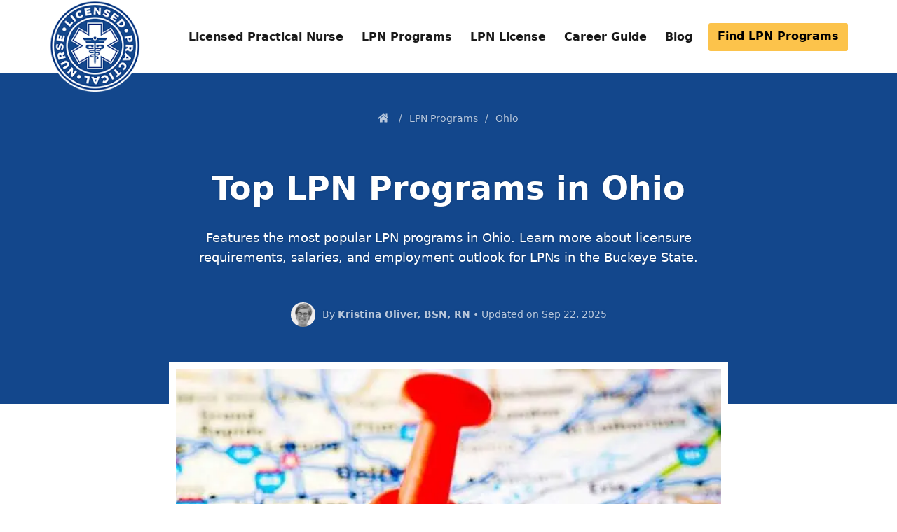

--- FILE ---
content_type: text/html; charset=UTF-8
request_url: https://www.licensedpracticalnurse.net/lpn-programs/ohio/
body_size: 9193
content:
<!doctype html><html lang="en-US"><head><meta charset="utf-8"><meta name="viewport" content="width=device-width, initial-scale=1, shrink-to-fit=no"><title>Top LPN Programs in Ohio for 2025 (+Salary Insights)</title><meta name="description" content="Features the most popular LPN programs in Ohio. Learn more about licensure requirements, salaries, and employment outlook for LPNs in the Buckeye State."><meta property="og:title" content="Top LPN Programs in Ohio for 2025 (+Salary Insights)"><meta property="og:type" content="article"><meta property="og:url" content="https://www.licensedpracticalnurse.net/lpn-programs/ohio/"><meta property="og:image" content="https://www.licensedpracticalnurse.net/images/map/ohio.jpg"><meta property="og:description" content="Features the most popular LPN programs in Ohio. Learn more about licensure requirements, salaries, and employment outlook for LPNs in the Buckeye State."><meta name="twitter:card" content="summary"><meta name="format-detection" content="telephone=no"><link rel="canonical" href="https://www.licensedpracticalnurse.net/lpn-programs/ohio/"><link rel="preconnect" href="https://secure.gravatar.com" crossorigin><link rel="preconnect" href="https://www.esyoh.com" crossorigin><link rel="preload" as="style" href="/css/styles.min.css"><link rel="stylesheet" href="/css/styles.min.css" type="text/css"><script type="application/ld+json">{"@context":"https://schema.org","@graph":[{"@type":"Organization","@id":"https://www.licensedpracticalnurse.net/#organization","name":"LicensedPracticalNurse.net"},{"@type":"WebSite","@id":"https://www.licensedpracticalnurse.net/#website","url":"https://www.licensedpracticalnurse.net/","name":"LicensedPracticalNurse.net","publisher":{"@id":"https://www.licensedpracticalnurse.net/#organization"},"inLanguage":"en-US"},{"@type":"ImageObject","@id":"https://www.licensedpracticalnurse.net/images/medium/ohio.jpg","url":"https://www.licensedpracticalnurse.net/images/medium/ohio.jpg","width":"700","height":"467"},{"@type":"WebPage","@id":"https://www.licensedpracticalnurse.net/lpn-programs/ohio/#webpage","url":"https://www.licensedpracticalnurse.net/lpn-programs/ohio/","name":"LPN Programs in Ohio - License, Salary &amp; Career Outlook","datePublished":"2015-02-06T18:50:20+00:00","dateModified":"2025-09-22T18:09:39+00:00","isPartOf":{"@id":"https://www.licensedpracticalnurse.net/#website"},"primaryImageOfPage":{"@id":"https://www.licensedpracticalnurse.net/images/medium/ohio.jpg"},"inLanguage":"en-US"},{"@type":"Person","@id":"https://www.licensedpracticalnurse.net/lpn-programs/ohio/#author","url":"https://www.licensedpracticalnurse.net/blog/author/kristina-oliver/","name":"Kristina Oliver","image":{"@type":"ImageObject","@id":"https://secure.gravatar.com/avatar/d9342e6e2eca4bb689f6750ccdfe55cc","url":"https://secure.gravatar.com/avatar/d9342e6e2eca4bb689f6750ccdfe55cc","caption":"Kristina Oliver"},"worksFor":{"@id":"https://www.licensedpracticalnurse.net/#organization"}},{"@type":"Article","headline":"LPN Programs in Ohio - License, Salary &amp; Career Outlook","datePublished":"2015-02-06T18:50:20+00:00","dateModified":"2025-09-22T18:09:39+00:00","author":{"@id":"https://www.licensedpracticalnurse.net/lpn-programs/ohio/#author"},"publisher":{"@id":"https://www.licensedpracticalnurse.net/#organization"},"description":"Features the most popular LPN programs in Ohio. Learn more about licensure requirements, salaries, and employment outlook for LPNs in the Buckeye State.","name":"LPN Programs in Ohio - License, Salary &amp; Career Outlook","@id":"https://www.licensedpracticalnurse.net/lpn-programs/ohio/#richSnippet","isPartOf":{"@id":"https://www.licensedpracticalnurse.net/lpn-programs/ohio/#webpage"},"image":{"@id":"https://www.licensedpracticalnurse.net/images/medium/ohio.jpg"},"inLanguage":"en-US","mainEntityOfPage":{"@id":"https://www.licensedpracticalnurse.net/lpn-programs/ohio/#webpage"},"potentialAction":{"@type":"ReadAction","target":"https://www.licensedpracticalnurse.net/lpn-programs/ohio/"}}]}</script></head><body><header id="header"><div class="mod-menu"><div class="container"><div class="mod-menu-nav"><div class="menu-bar"> <a href="/" title="LicensedPracticalNurse.net"><picture> <source srcset="/images/large/logo.webp 500w, /images/medium/logo.webp 265w, /images/small/logo.webp 150w" sizes="(max-width: 600px) 30vw, (max-width: 960px) 20vw, 150px" type="image/webp"> <img src="/images/large/logo.png" srcset="/images/large/logo.png 500w, /images/medium/logo.png 265w, /images/small/logo.png 150w" sizes="(max-width: 600px) 30vw, (max-width: 960px) 20vw, 150px" width="131" height="131" alt="LicensedPracticalNurse.net"></picture></a><ul class="top-menu-nav"><li class="menu-button"><button class="mod-menu-toggle bar-icon" aria-label="Menu"> <span></span> </button></li><li class="hsm"> <a href="/">Licensed Practical Nurse</a><div class="hsm-inner"><ul><li><a href="/what-is-an-lpn/">What is an LPN?</a></li><li><a href="/how-to-become-an-lpn/">How to Become an LPN</a></li><li><a href="/job-description/">LPN Job Description</a></li><li><a href="/work-environments/">LPN Work Environment</a></li><li><a href="/job-outlook/">LPN Job Outlook</a></li><li><a href="/average-salary/">Average LPN Salary</a></li><li><a href="/career-advancement/">LPN Career Advancement</a></li></ul></div></li><li class="hsm hsm-mega-menu"> <a href="/lpn-programs/">LPN Programs</a><div class="hsm-inner"><div class="item"><ul><li class="hsm-heading"><a href="#">Get Started</a></li><li><a href="/lpn-programs/requirements/">Requirements</a></li><li><a href="/lpn-programs/cost/">Cost</a></li><li><a href="/lpn-programs/length/">Length</a></li><li><a href="/lpn-programs/curriculum/">Curriculum</a></li></ul></div><div class="item"><div class="hsm-heading"><a href="/lpn-programs/#lpn-programs-by-state">LPN Programs by State</a></div><ul class="hsm-states"><li><a href="/lpn-programs/alabama/">Alabama</a></li><li><a href="/lpn-programs/alaska/">Alaska</a></li><li><a href="/lpn-programs/arizona/">Arizona</a></li><li><a href="/lpn-programs/arkansas/">Arkansas</a></li><li><a href="/lpn-programs/california/">California</a></li><li><a href="/lpn-programs/colorado/">Colorado</a></li><li><a href="/lpn-programs/connecticut/">Connecticut</a></li><li><a href="/lpn-programs/delaware/">Delaware</a></li><li><a href="/lpn-programs/florida/">Florida</a></li><li><a href="/lpn-programs/georgia/">Georgia</a></li><li><a href="/lpn-programs/hawaii/">Hawaii</a></li><li><a href="/lpn-programs/idaho/">Idaho</a></li><li><a href="/lpn-programs/illinois/">Illinois</a></li><li><a href="/lpn-programs/indiana/">Indiana</a></li><li><a href="/lpn-programs/iowa/">Iowa</a></li><li><a href="/lpn-programs/kansas/">Kansas</a></li><li><a href="/lpn-programs/kentucky/">Kentucky</a></li><li><a href="/lpn-programs/louisiana/">Louisiana</a></li><li><a href="/lpn-programs/maine/">Maine</a></li><li><a href="/lpn-programs/maryland/">Maryland</a></li><li><a href="/lpn-programs/massachusetts/">Massachusetts</a></li><li><a href="/lpn-programs/michigan/">Michigan</a></li><li><a href="/lpn-programs/minnesota/">Minnesota</a></li><li><a href="/lpn-programs/mississippi/">Mississippi</a></li><li><a href="/lpn-programs/missouri/">Missouri</a></li><li><a href="/lpn-programs/montana/">Montana</a></li><li><a href="/lpn-programs/nebraska/">Nebraska</a></li><li><a href="/lpn-programs/nevada/">Nevada</a></li><li><a href="/lpn-programs/new-hampshire/">New Hampshire</a></li><li><a href="/lpn-programs/new-jersey/">New Jersey</a></li><li><a href="/lpn-programs/new-mexico/">New Mexico</a></li><li><a href="/lpn-programs/new-york/">New York</a></li><li><a href="/lpn-programs/north-carolina/">North Carolina</a></li><li><a href="/lpn-programs/north-dakota/">North Dakota</a></li><li><a href="/lpn-programs/ohio/">Ohio</a></li><li><a href="/lpn-programs/oklahoma/">Oklahoma</a></li><li><a href="/lpn-programs/oregon/">Oregon</a></li><li><a href="/lpn-programs/pennsylvania/">Pennsylvania</a></li><li><a href="/lpn-programs/rhode-island/">Rhode Island</a></li><li><a href="/lpn-programs/south-carolina/">South Carolina</a></li><li><a href="/lpn-programs/south-dakota/">South Dakota</a></li><li><a href="/lpn-programs/tennessee/">Tennessee</a></li><li><a href="/lpn-programs/texas/">Texas</a></li><li><a href="/lpn-programs/utah/">Utah</a></li><li><a href="/lpn-programs/vermont/">Vermont</a></li><li><a href="/lpn-programs/virginia/">Virginia</a></li><li><a href="/lpn-programs/washington/">Washington</a></li><li><a href="/lpn-programs/west-virginia/">West Virginia</a></li><li><a href="/lpn-programs/wisconsin/">Wisconsin</a></li><li><a href="/lpn-programs/wyoming/">Wyoming</a></li></ul></div><div class="item"><ul><li class="hsm-heading"><a href="/online-lpn-programs/">Online LPN Programs</a></li></ul><ul><li class="hsm-heading"><a href="/lpn-bridge-programs/">LPN Bridge Programs</a></li><li><a href="/lpn-bridge-programs/cna-to-lpn/">CNA to LPN</a></li><li><a href="/lpn-bridge-programs/lpn-to-rn/">LPN to RN</a></li><li><a href="/lpn-bridge-programs/lpn-to-bsn/">LPN to BSN</a></li><li><a href="/lpn-bridge-programs/lpn-to-msn/">LPN to MSN</a></li></ul></div></div></li><li class="hsm"> <a href="/lpn-license/">LPN License</a><div class="hsm-inner"><ul><li><a href="/lpn-license/requirements/">Requirements</a></li><li><a href="/lpn-license/how-to-get-an-lpn-license/">How to Get an LPN License</a></li><li><a href="/lpn-license/renewal/">Renewal</a></li><li><a href="/lpn-license/reinstatement/">Reinstatement</a></li><li><a href="/lpn-license/transfer/">Transfer</a></li><li><a href="/lpn-license/verification/">Verification</a></li></ul></div></li><li class="hsm"> <a href="/career-guide/">Career Guide</a><div class="hsm-inner"><ul><li><a href="/career-guide/job-hunting-tips-for-lpns/">LPN Job Hunting Tips</a></li><li><a href="/career-guide/resume-writing-tips-for-lpns/">LPN Resume Writing Tips</a></li><li><a href="/career-guide/cover-letter-writing-tips-for-lpns/">LPN Cover Letter Writing Tips</a></li><li><a href="/career-guide/interview-tips-for-lpns/">LPN Interview Tips</a></li><li><a href="/career-guide/following-up-on-an-lpn-interview/">Following Up On Interview</a></li><li><a href="/career-guide/first-day-on-job-as-an-lpn/">First Day on Job</a></li><li><a href="/career-guide/coping-with-stress-as-an-lpn/">Coping with Stress</a></li></ul></div></li><li><a href="/blog/">Blog</a></li><li><a class="nav-button" href="#" onclick="showWidget()" style="color:#000!important">Find LPN Programs</a></li></ul><button class="mod-menu-toggle bar-icon" aria-label="Menu Toggle"> <span></span> </button></div></div></div></div></header><section class="page-banner text-center"><div class="container"><div class="page-breadcrumb"> <a href="/" title="Home"></a> / <a href="/lpn-programs/">LPN Programs</a> / <span>Ohio</span> </div><div class="title "><h1 id="lpn-programs-in-ohio">Top LPN Programs in Ohio</h1></div><div class="page-summary">Features the most popular LPN programs in Ohio. Learn more about licensure requirements, salaries, and employment outlook for LPNs in the Buckeye State.</div><div class="byline"><div class="avatar-box"><div class="avatar"><img src="https://secure.gravatar.com/avatar/d9342e6e2eca4bb689f6750ccdfe55cc" alt="Kristina Oliver" width="100" height="100"></div></div><div class="author"><span><a href="/blog/author/kristina-oliver/">Kristina Oliver, BSN, RN</a></span><span>Sep 22, 2025</span></div></div></div></section><section class="page-main"><div class="container"><div class="main"><picture><source srcset="/images/map/ohio.webp 980w, /images/map/medium/ohio.webp 780w, /images/map/small/ohio.webp 390w" sizes="(max-width: 600px) 50vw, (max-width: 960px) 50vw, 500px" type="image/webp"><img src="/images/map/ohio.jpg" srcset="/images/map/ohio.jpg 980w, /images/map/medium/ohio.jpg 780w, /images/map/small/ohio.jpg 390w" sizes="(max-width: 600px) 50vw, (max-width: 960px) 50vw, 500px" width="980" height="653" alt="Find the Best LPN Programs in Ohio"></picture><div class="esy_widget_container esy_box1"></div><script>document.addEventListener("DOMContentLoaded", function(event) {ESY.Widget({category_id:'220',color:'#4285F4',title:'Find LPN Programs',domain_id:'licensedpracticalnurse.net',custom_options:'',type:'zip_search'});});</script><p>If you live in Ohio and are looking for a way to break into the field of nursing as quickly as possible, consider training to become a licensed practical nurse. In Ohio as in most other states, LPNs are in high demand. Best of all, however, is that most LPN training programs can be completed in 12 to 18 months, and you should be able to start applying for LPN jobs shortly thereafter.</p><p>To become a licensed LPN in Ohio, you must take and pass the NCLEX-PN licensing examination. To be eligible to sit for this exam, you must take and pass an LPN program that's approved by the Board of Nursing. In addition to preparing you for the exam, your training will arm you with the knowledge and skills that you need to be an effective LPN. There are many programs to choose from, and you'll find recommendations for the top LPN schools in Ohio below.</p><div class="toc"><span>Table of Contents</span><ol><li><a href="#top-lpn-programs-in-ohio">Top LPN Programs in Ohio</a></li><li><a href="#lpn-licensing-requirements-in-ohio">LPN Licensing Requirements in Ohio</a></li><li><a href="#lpn-salary-and-employment-outlook-in-ohio">LPN Salary &amp; Employment Outlook in Ohio</a></li></ol></div><h2 id="top-lpn-programs-in-ohio">Top LPN Programs in Ohio</h2><p>You can choose from dozens of approved LPN training programs in Ohio, including programs that are exclusively campus based and programs that include online components for more flexibility. In addition to confirming that a program is approved by the Board of Nursing, check its pass rates for the NCLEX-PN. They should be 95 percent or higher.</p><p>Since it can be tricky to zero in on suitable training programs with so many available, here are some recommendations for reputable LPN programs in Ohio:</p><ol class="school-list"><li><div><h3>Academia Medical Institute</h3><span>3445 South Blvd, </span><span>Columbus, OH 43204</span><span><i class="mod-icon icon-phone"></i> (614) 279-4900</span></div></li><li><div><h3>Acadia Career Institute</h3><span>17345 McCutchenville Road, </span><span>Pemberville, OH 43450</span><span><i class="mod-icon icon-phone"></i> (419) 833-9100</span></div></li><li><div><h3>American Institute of Alternative Medicine</h3><span>6685 Doubletree Ave, </span><span>Columbus, OH 43229</span><span><i class="mod-icon icon-phone"></i> (614) 825-6278</span></div></li><li><div><h3>Apollo Career Center</h3><span>3325 Shawnee Rd, </span><span>Cridersville, OH 45806</span><span><i class="mod-icon icon-phone"></i> (419) 998-2908</span></div></li><li><div><h3>Ashtabula County Technical and Career Campus</h3><span>1565 OH-167, </span><span>Jefferson, OH 44047</span><span><i class="mod-icon icon-phone"></i> (440) 576-6015</span></div></li><li><div><h3>Athena Career Academy</h3><span>5700 Monroe St #500a, </span><span>Sylvania, OH 43560</span><span><i class="mod-icon icon-phone"></i> (419) 472-1150</span></div></li><li><div><h3>ATS Institute of Technology</h3><span>325 Alpha Dr, </span><span>Highland Heights, OH 44143</span><span><i class="mod-icon icon-phone"></i> (440) 449-1700</span></div></li><li><div><h3>Auburn Career Center</h3><span>8140 Auburn Rd, </span><span>Painesville, OH 44077</span><span><i class="mod-icon icon-phone"></i> (440) 357-7542</span></div></li><li><div><h3>Beckfield College</h3><span>225 Pictoria Dr #200, </span><span>Cincinnati, OH 45246</span><span><i class="mod-icon icon-phone"></i> (513) 671-1920</span></div></li><li><div><h3>Belmont College</h3><span>120 Fox Shannon Pl, </span><span>St Clairsville, OH 43950</span><span><i class="mod-icon icon-phone"></i> (740) 695-9500</span></div></li><li><div><h3>Bryant & Stratton College</h3><span>12955 Snow Rd, </span><span>Parma, OH 44130</span><span><i class="mod-icon icon-phone"></i> (216) 265-3151</span></div></li><li><div><h3>Bryant & Stratton College</h3><span>190 Montrose W Ave, </span><span>Akron, OH 44321</span><span><i class="mod-icon icon-phone"></i> (330) 598-2500</span></div></li><li><div><h3>Buckeye Hills Career Center</h3><span>351 Buckeye Hills Rd, </span><span>Centerville, OH 45685</span><span><i class="mod-icon icon-phone"></i> (740) 245-5334</span></div></li><li><div><h3>Butler Tech</h3><span>3603 Hamilton Middletown Rd, </span><span>Hamilton, OH 45011</span><span><i class="mod-icon icon-phone"></i> (513) 868-6300</span></div></li><li><div><h3>Canton City School District - Adult Career & Technical Education</h3><span>305 McKinley Ave NW, </span><span>Canton, OH 44702</span><span><i class="mod-icon icon-phone"></i> (330) 453-3271</span></div></li><li><div><h3>Central Ohio Technical College</h3><span>1179 University Dr, </span><span>Newark, OH 43055</span><span><i class="mod-icon icon-phone"></i> (740) 366-9307</span></div></li><li><div><h3>Choffin Career & Technical Center</h3><span>200 E Wood St, </span><span>Youngstown, OH 44503</span><span><i class="mod-icon icon-phone"></i> (330) 744-8700</span></div></li><li><div><h3>Cincinnati State Great Oaks</h3><span>17 S High St, </span><span>Columbus, OH 43215</span><span><i class="mod-icon icon-phone"></i> (614) 466-3947</span></div></li><li><div><h3>Clark State Community College</h3><span>E Leffel Ln, </span><span>Springfield, OH 45505</span><span><i class="mod-icon icon-phone"></i> (937) 325-0691</span></div></li><li><div><h3>Collins Career Technical Center</h3><span>11627 OH-243, </span><span>Chesapeake, OH 45619</span><span><i class="mod-icon icon-phone"></i> (740) 867-6641</span></div></li><li><div><h3>Columbiana County Career and Technical Center</h3><span>9364 OH-45, </span><span>Lisbon, OH 44432</span><span><i class="mod-icon icon-phone"></i> (330) 424-9561</span></div></li><li><div><h3>Columbus City Schools</h3><span>270 E State St, </span><span>Columbus, OH 43215</span><span><i class="mod-icon icon-phone"></i> (614) 365-5000</span></div></li><li><div><h3>Columbus State Community College</h3><span>550 E Spring St, </span><span>Columbus, OH 43215</span><span><i class="mod-icon icon-phone"></i> (614) 287-5353</span></div></li><li><div><h3>Cuyahoga Community College</h3><span>200 E Wood St, </span><span>Youngstown, OH 44503</span><span><i class="mod-icon icon-phone"></i> (800) 954-8742</span></div></li><li><div><h3>Cuyahoga Valley Career Center</h3><span>8001 Brecksville Rd, </span><span>Brecksville, OH 44141</span><span><i class="mod-icon icon-phone"></i> (440) 526-5200</span></div></li><li><div><h3>Eastern Gateway Community College</h3><span>4000 Sunset Blvd, </span><span>Steubenville, OH 43952</span><span><i class="mod-icon icon-phone"></i> (740) 264-5591</span></div></li><li><div><h3>EHOVE Career Center</h3><span>316 W Mason Rd, </span><span>Milan, OH 44846</span><span><i class="mod-icon icon-phone"></i> (419) 499-4663</span></div></li><li><div><h3>ETI Technical College</h3><span>2076 Youngstown Rd SE, </span><span>Warren, OH 44484</span><span><i class="mod-icon icon-phone"></i> (330) 652-9919</span></div></li><li><div><h3>Felbry College</h3><span>6055 Cleveland Ave, </span><span>Columbus, OH 43231</span><span><i class="mod-icon icon-phone"></i> (614) 781-1085</span></div></li><li><div><h3>Fortis College</h3><span>11499 Chester Rd #200, </span><span>Cincinnati, OH 45246</span><span><i class="mod-icon icon-phone"></i> (513) 771-2795</span></div></li><li><div><h3>Fortis College</h3><span>2545 Bailey Rd, </span><span>Cuyahoga Falls, OH 44221</span><span><i class="mod-icon icon-phone"></i> (330) 923-9959</span></div></li><li><div><h3>Fortis College</h3><span>555 E Alex Bell Rd, </span><span>Centerville, OH 45459</span><span><i class="mod-icon icon-phone"></i> (937) 433-3410</span></div></li><li><div><h3>Fortis College - Columbus</h3><span>4151 Executive Pkwy #120, </span><span>Westerville, OH 43081</span><span><i class="mod-icon icon-phone"></i> (614) 882-2551</span></div></li><li><div><h3>Hannah E. Mullins School of Practical Nursing</h3><span>230 N Lincoln Ave #3, </span><span>Salem, OH 44460</span><span><i class="mod-icon icon-phone"></i> (330) 332-8940</span></div></li><li><div><h3>Herzing University</h3><span>1600 S Arlington St #100, </span><span>Akron, OH 44306</span><span><i class="mod-icon icon-phone"></i> (330) 594-3034</span></div></li><li><div><h3>Hocking College</h3><span>3301 Hocking Pkwy, </span><span>Nelsonville, OH 45764</span><span><i class="mod-icon icon-phone"></i> (740) 753-3591</span></div></li><li><div><h3>Hondros College of Nursing</h3><span>4140 Executive Pkwy, </span><span>Westerville, OH 43081</span><span><i class="mod-icon icon-phone"></i> (614) 508-7277</span></div></li><li><div><h3>Knox Technical Center</h3><span>308 Martinsburg Rd, </span><span>Mt Vernon, OH 43050</span><span><i class="mod-icon icon-phone"></i> (740) 393-2933</span></div></li><li><div><h3>Lorain County Community College</h3><span>1005 Abbe Rd N, </span><span>Elyria, OH 44035</span><span><i class="mod-icon icon-phone"></i> (440) 365-5222</span></div></li><li><div><h3>MDT College of Health Sciences</h3><span>325 Alpha Park, </span><span>Highland Heights, OH 44143</span><span><i class="mod-icon icon-phone"></i> (440) 449-1700</span></div></li><li><div><h3>Mid-East Career and Technology Centers</h3><span>400 Richards Rd, </span><span>Zanesville, OH 43701</span><span><i class="mod-icon icon-phone"></i> (740) 455-3111</span></div></li><li><div><h3>North Central State College</h3><span>2441 Kenwood Cir, </span><span>Mansfield, OH 44906</span><span><i class="mod-icon icon-phone"></i> (419) 755-4800</span></div></li><li><div><h3>Northcoast Medical Training Academy</h3><span>1832 OH-59, </span><span>Kent, OH 44240</span><span><i class="mod-icon icon-phone"></i> (330) 678-6600</span></div></li><li><div><h3>Northern Career Institute</h3><span>34050 Glen Dr #2, </span><span>Eastlake, OH 44095</span><span><i class="mod-icon icon-phone"></i> (440) 283-4300</span></div></li><li><div><h3>Northwest State Community College</h3><span>22600 OH-34, </span><span>Archbold, OH 43502</span><span><i class="mod-icon icon-phone"></i> (419) 267-5511</span></div></li><li><div><h3>Ohio Institute of Allied Health</h3><span>6245 Old Troy Pike, </span><span>Huber Heights, OH 45424</span><span><i class="mod-icon icon-phone"></i> (937) 237-1010</span></div></li><li><div><h3>Ohio Medical Career College</h3><span>1133 S Edwin C Moses Blvd #110, </span><span>Dayton, OH 45373</span><span><i class="mod-icon icon-phone"></i> (937) 567-8880</span></div></li><li><div><h3>Owens Community College</h3><span>3200 Bright Rd, </span><span>Findlay, OH 45840</span><span><i class="mod-icon icon-phone"></i> (567) 429-3500</span></div></li><li><div><h3>Pickaway-Ross Career & Technology Center</h3><span>895 Crouse Chapel Rd, </span><span>Chillicothe, OH 45601</span><span><i class="mod-icon icon-phone"></i> (740) 642-1200</span></div></li><li><div><h3>Portage Lakes Career Center</h3><span>4401 Shriver Rd, </span><span>Uniontown, OH 44685</span><span><i class="mod-icon icon-phone"></i> (330) 896-8200</span></div></li><li><div><h3>Professional Skills Institute</h3><span>1505 Holland Rd, </span><span>Maumee, OH 43537</span><span><i class="mod-icon icon-phone"></i> (419) 720-6670</span></div></li><li><div><h3>Rhodes State College</h3><span>4240 Campus Dr, </span><span>Lima, OH 45804</span><span><i class="mod-icon icon-phone"></i> (419) 995-8320</span></div></li><li><div><h3>Richard Medical Academy</h3><span>5237 Renwyck Dr # A, </span><span>Toledo, OH 43615</span><span><i class="mod-icon icon-phone"></i> (567) 202-1614</span></div></li><li><div><h3>Ross College - North Canton</h3><span>4300 Munson St NW, </span><span>Canton, OH 44718</span><span><i class="mod-icon icon-phone"></i> (330) 494-1214</span></div></li><li><div><h3>Sandusky City Schools</h3><span>2130 Hayes Ave, </span><span>Sandusky, OH 44870</span><span><i class="mod-icon icon-phone"></i> (419) 984-1108</span></div></li><li><div><h3>Scioto County Career Technical Center</h3><span>951 Vern Riffe Dr, </span><span>Lucasville, OH 45648</span><span><i class="mod-icon icon-phone"></i> (740) 259-5522</span></div></li><li><div><h3>Southern State Community College</h3><span>100 Hobart Dr, </span><span>Hillsboro, OH 45133</span><span><i class="mod-icon icon-phone"></i> (800) 628-7722</span></div></li><li><div><h3>Stark State College</h3><span>6200 Frank Ave NW, </span><span>North Canton, OH 44720</span><span><i class="mod-icon icon-phone"></i> (330) 494-6170</span></div></li><li><div><h3>Stautzenberger College</h3><span>1796 Indian Wood Cir, </span><span>Maumee, OH 43537</span><span><i class="mod-icon icon-phone"></i> (419) 866-0261</span></div></li><li><div><h3>Toledo Public Schools - Adult Education</h3><span>3281 Upton Ave, </span><span>Toledo, OH 43613</span><span><i class="mod-icon icon-phone"></i> (419) 671-8700</span></div></li><li><div><h3>Tri-Rivers School of Nursing</h3><span>1563 Marion-Mt Gilead Rd, </span><span>Marion, OH 43302</span><span><i class="mod-icon icon-phone"></i> (740) 389-4682</span></div></li><li><div><h3>Upper Valley Career Center</h3><span>8811 Career Dr, </span><span>Piqua, OH 45356</span><span><i class="mod-icon icon-phone"></i> (937) 778-1980</span></div></li><li><div><h3>Washington State Community College</h3><span>710 Colegate Dr, </span><span>Marietta, OH 45750</span><span><i class="mod-icon icon-phone"></i> (740) 568-1900</span></div></li><li><div><h3>Wayne County Schools Career Center - Adult Education</h3><span>518 W Prospect St, </span><span>Smithville, OH 44677</span><span><i class="mod-icon icon-phone"></i> (330) 669-7030</span></div></li></ol><blockquote><b>LPN Programs in Neighboring States:</b> <ul><li><a href="/lpn-programs/indiana/">LPN Programs in Indiana</a></li><li><a href="/lpn-programs/kentucky/">LPN Programs in Kentucky</a></li><li><a href="/lpn-programs/michigan/">LPN Programs in Michigan</a></li><li><a href="/lpn-programs/pennsylvania/">LPN Programs in Pennsylvania</a></li><li><a href="/lpn-programs/west-virginia/">LPN Programs in West Virginia</a></li></ul></blockquote><h2 id="lpn-licensing-requirements-in-ohio">LPN Licensing Requirements in Ohio</h2><p>So, what does it take to become an LPN in Ohio? Get up to speed about licensing requirements for LPNs in the Buckeye State to get through the process as quickly as possible:</p><ul class="drop-cap-list"><li>Complete an LPN training program that is approved by the Ohio Board of Nursing. Expect this to take anywhere from 12 to 18 months.</li><li>Apply for your license by submitting an application for licensure by exam to the Ohio Board of Nursing, completing criminal background check as well as paying fees for your license application.</li><li>Register for, take and pass the NCLEX-PN licensing examination. Note that it is administered at sites around the state on dates throughout the year.</li></ul><p>Because Ohio, at the time of this writing, does not belong to the <em>Nurse Licensure Compact, or NLC</em>, LPNs with valid multistate licenses from other states must transfer theirs through an endorsement process. You can get specific information regarding the endorsement process for LPN licenses in Ohio by contacting the Ohio Board of Nursing. It should be noted here that at the time of this writing Ohio has pending legislation for NLC.</p><h3 id="ohio-board-of-nursing">Ohio Board of Nursing</h3><p>After completing your training and passing the exam, you'll submit an application for licensure to the Ohio Board of Nursing. Note that this is the same agency that handles all manner of licensing issues, including transfers and renewals. Keep the contact information on hand:</p><blockquote><h4>Ohio Board of Nursing</h4>17 S High St #660, Columbus, OH 43215<br>Phone: (614) 466-3947<br>Fax: (614) 466-0388<br>Website: <a href="https://nursing.ohio.gov/" target="_blank" rel="noopener">nursing.ohio.gov</a><br></blockquote><h2 id="lpn-salary-and-employment-outlook-in-ohio">LPN Salary &amp; Employment Outlook in Ohio</h2><p>Although it doesn't take a ton of time or money to complete the steps that are needed to become a licensed practical nurse in Ohio, you will still be investing a decent amount into pursuing this objective. When you're done, you'd probably like to have access to plenty of jobs — and you'd probably like to be as well-compensated as possible too.</p><p>According to the <em>U.S. Bureau of Labor Statistics</em>, for example, LPNs in the state of Ohio earn an average income of <span class="highlight">$60,990</span> per year, which is equal to <span class="highlight">$29.32</span> per hour. It's just a bit lower than the national average salary for LPNs - <span class="highlight">$62,340</span>, which is equal to <span class="highlight">$29.97</span> per hour -, but it’s well above the federal minimum wage.</p><p>LPNs in Ohio are also in high demand, and that is expected to remain true for a long time to come. According to the BLS, the LPN field in the state of Ohio is expected to grow by 20 percent between 2014 and 2024. This is significantly faster than the national growth rate of 16 percent. It means that every year during that period, around 1,930 new LPN jobs will be added.</p><h3 id="lpn-salaries-in-ohio-by-area">LPN Salaries in Ohio by Area</h3><p>As you probably already know, several factors affect how much you can expect to make as an LPN in Ohio. Some, like level of experience, you have no real control over. Others, like location, can conceivably be managed. For example, you might find it's worth it to relocate to a different part of the state for better pay and opportunities.</p><div id="salary"><table class="salary-table"><tr><th>Area</th><th>Total Employments</th><th>Avg. Hourly Wage</th><th>Avg. Annual Salary</th></tr><tbody><tr><td>Cleveland</td><td>6,600</td><td>$30.00</td><td>$62,400</td></tr><tr><td>Cincinnati</td><td>5,980</td><td>$29.78</td><td>$61,940</td></tr><tr><td>Columbus</td><td>5,920</td><td>$30.09</td><td>$62,590</td></tr><tr><td>Dayton-Kettering-Beavercreek</td><td>2,820</td><td>$28.97</td><td>$60,250</td></tr><tr><td>Akron</td><td>1,870</td><td>$28.82</td><td>$59,940</td></tr><tr><td>Toledo</td><td>1,850</td><td>$28.52</td><td>$59,320</td></tr><tr><td>Youngstown-Warren</td><td>1,330</td><td>$27.28</td><td>$56,730</td></tr><tr><td>Canton-Massillon</td><td>1,320</td><td>$27.80</td><td>$57,820</td></tr><tr><td>Springfield</td><td>510</td><td>$29.02</td><td>$60,350</td></tr><tr><td>Lima</td><td>470</td><td>$28.07</td><td>$58,390</td></tr><tr><td>Sandusky</td><td>390</td><td>$28.97</td><td>$60,250</td></tr><tr><td>Mansfield</td><td>360</td><td>$27.36</td><td>$56,900</td></tr></tbody></table><p class="bls">Source: <a href='https://www.bls.gov/oes/2024/may/oessrcst.htm' target='_blank' rel='noopener'>U.S. Bureau of Labor Statistics (BLS)</a></p></div><p>Training to become an LPN is one of the best ways to break into the exciting field of nursing. The sooner you complete your training, the sooner you will earn your license. Find a program that works for you and enroll today!</p></div></div></section><section class="cta"><div class="container"><div class="esy_widget_container esy_box2"></div><script>document.addEventListener("DOMContentLoaded", function(event) {ESY.Widget({category_id:'220',color:'#4285F4',title:'Find LPN Programs',domain_id:'licensedpracticalnurse.net',custom_options:'',type:'zip_search'});});</script><div class="bordered-heading"><h2><span>You Might Also Like</span></h2></div><div class="blog-index related"><div class="item"><a href="/blog/best-and-worst-states-for-lpns-in-2021/"><picture><source class="lazy" srcset="#" data-srcset="/images/small/best-and-worst-states-for-lpns-in-2021.webp" type="image/webp"><img class="lazy" src="#" data-src="/images/small/best-and-worst-states-for-lpns-in-2021.jpg" alt="Best and Worst States for LPNs in 2021" width="400" height="267"> </picture></a><div class="content" data-mh="ctn"><h2><a href="/blog/best-and-worst-states-for-lpns-in-2021/">Best and Worst States for LPNs in 2021</a></h2></div></div><div class="item"><a href="/blog/eight-myths-about-licensed-vocational-nurses-debunked/"><picture><source class="lazy" srcset="#" data-srcset="/images/small/eight-myths-about-licensed-vocational-nurses-debunked.webp" type="image/webp"><img class="lazy" src="#" data-src="/images/small/eight-myths-about-licensed-vocational-nurses-debunked.jpg" alt="Eight Myths About LPNs Debunked" width="400" height="267"> </picture></a><div class="content" data-mh="ctn"><h2><a href="/blog/eight-myths-about-licensed-vocational-nurses-debunked/">Eight Myths About LPNs Debunked</a></h2></div></div><div class="item"><a href="/blog/7-skills-an-lpn-in-a-psychiatric-clinic-needs-to-stay-sane/"><picture><source class="lazy" srcset="#" data-srcset="/images/small/7-skills-an-lpn-in-a-psychiatric-clinic-needs-to-stay-sane.webp" type="image/webp"><img class="lazy" src="#" data-src="/images/small/7-skills-an-lpn-in-a-psychiatric-clinic-needs-to-stay-sane.jpg" alt="7 Skills an LPN in a Psychiatric Clinic Needs to Stay Sane" width="400" height="267"> </picture></a><div class="content" data-mh="ctn"><h2><a href="/blog/7-skills-an-lpn-in-a-psychiatric-clinic-needs-to-stay-sane/">7 Skills an LPN in a Psychiatric Clinic Needs to Stay Sane</a></h2></div></div></div></div></section><footer id="footer"><div class="footer-top"><button type="button" class="scroll-top" title="Go to Top!"><i class="mod-icon icon-angle-up"></i></button><div class="container"><div class="footer-widgets"><div class="item fw"><div class="heading"><span>About Us</span></div><div class="content"><p>This website serves as an information resource for people who want to become Licensed Practical Nurses, or LPNs. It includes information about LPN training programs, the licensing exam, securing your LPN job, and more. Get the information you need to begin your journey to a rewarding LPN career today.</p></div></div><div class="item"><div class="heading"><span>Quick Links</span></div><div class="content"><ul class="nav-links"><li><a href="/">Licensed Practical Nurse</a></li><li><a href="/lpn-programs/">LPN Programs</a></li><li><a href="/lpn-bridge-programs/">LPN Bridge Programs</a></li><li><a href="/online-lpn-programs/">Online LPN Programs</a></li><li><a href="/bon/">State Boards of Nursing</a></li><li><a href="/lpn-license/">LPN License</a></li><li><a href="/career-guide/">Career Guide</a></li><li><a href="/blog/">Blog</a></li></ul></div></div><div class="item"><div class="heading"><span>Socialize</span></div><div class="content"><p>Stay in the loop with us on social media.</p><ul class="social-links"><li><a href="https://www.facebook.com/licensedpracticalnurse.net/" class="mod-icon icon-facebook-f" title="Facebook"></a></li><li><a href="https://twitter.com/practical_nurse" class="mod-icon icon-twitter" title="Twitter"></a></li><li><a href="https://www.pinterest.com/licensedpracticalnurse/" class="mod-icon icon-pinterest-p" title="Pinterest"></a></li><li><a href="/feed.xml" class="mod-icon icon-rss" title="Feed"></a></li></ul></div></div><div class="item fw"><div class="heading"><span>Subscribe</span></div><div class="content"><p>Get practical nursing advice in your inbox. No spam.</p><form class="subscribe-form" method="post" action="/subscribe.php"><input type="email" name="email" placeholder="Email"><button type="submit">Join</button><div class="form-message"></div></form></div></div></div></div></div><div class="footer-bottom"><div class="container"><div class="ft-row"><div class="copyright">&copy; 0-2025 <a href="/">Licensed Practical Nurse</a>. All Rights Reserved.</div><div class="links"><ul><li><a href="/about/">About Us</a></li><li><span>|</span></li><li><a href="/privacy/">Privacy</a></li><li><span>|</span></li><li><a href="/tos/">Terms</a></li><li><span>|</span></li><li><a href="/sitemap/">Site Map</a></li><li><span>|</span></li><li><a href="/contact/">Contact</a></li></ul></div></div></div></div></footer><script src="/js/jquery-3.6.1.min.js"></script><script src="/js/modernizr.custom.min.js"></script><script src="/js/jquery.matchHeight-min.js"></script><script src="/js/lazyload.min.js"></script><script src="/js/script.min.js"></script><script src="https://www.esyoh.com/clients/js/widget.js?ver=2.0.0" id="esyoh-widget-js"></script><script src="/js/esy.min.js"></script><script src="/js/socialSharing.js?v=2.1"></script><script src="https://www.googletagmanager.com/gtag/js?id=G-JRXYCJJKW1"></script><script>window.dataLayer=window.dataLayer||[];function gtag(){dataLayer.push(arguments);}gtag('js',new Date());gtag('config','G-JRXYCJJKW1');</script></body></html>

--- FILE ---
content_type: text/css; charset=utf-8
request_url: https://www.licensedpracticalnurse.net/css/styles.min.css
body_size: 9994
content:
*{box-sizing:border-box}html{line-height:1.15;-webkit-text-size-adjust:100%}body{margin:0;background:#fff}a,button,input,textarea{outline:0!important;box-sizing:border-box}button,input,optgroup,select,textarea{font-family:inherit;font-size:100%;line-height:1.15;margin:0}button,select{text-transform:none}a{color:inherit;transition:all ease-in-out .3s;text-decoration:none}a.underlined{text-decoration:underline}img{border-style:none}body{font-family:-apple-system,system-ui,BlinkMacSystemFont,'Segoe UI',Arial,sans-serif;align-self:center;font-size:13px;color:#444}h1,h2,h3,h4,h5,h6{margin-top:0}b,strong{font-weight:700}p{margin-top:0;line-height:1.69}.desktop-menu{display:block!important}.mobile-menu{display:none!important}.menu-button{position:relative;top:30px;height:80px}.container{padding-left:15px;padding-right:15px;max-width:1170px;margin-left:auto;margin-right:auto}.row{display:flex;flex-wrap:wrap;margin-left:-15px;margin-right:-15px}.row .col{flex-basis:0;flex-grow:1;max-width:100%;padding-left:15px;padding-right:15px}.nav-bar .content ul li.current a{color:#000}.toggle-nav{background:0;border:0;position:absolute;right:15px;z-index:999;padding:5px;top:40px}.toggle-nav span{position:relative;display:block;width:25px;height:3px;background:#4f9b9b}.mobile-nav-open .toggle-nav span{background:0}.toggle-nav span:after,.toggle-nav span:before{content:"";display:block;width:25px;height:3px;background:#4f9b9b;position:absolute;left:0;transform-origin:center}.toggle-nav span:before{top:-7px}.toggle-nav span:after{bottom:-7px}.mobile-nav-open .toggle-nav span:before{transform:rotate(45deg);top:0}.mobile-nav-open .toggle-nav span:after{bottom:0;transform:rotate(-45deg)}#header{position:relative;z-index:991}#header .head a{display:inline-block}.hs-1{padding-top:100px;padding-bottom:40px;background:#14488c;color:#fff;background-position:center center;background-repeat:no-repeat;background-size:cover;text-shadow:0 0 3px rgba(0,0,0,0.2)}.js .hs-1{background-image:none}@media(min-width:1023px){.no-webp .hs-1{background-image:linear-gradient(to bottom,rgba(20,72,140,.7),rgba(20,72,140,.9)),url(https://www.licensedpracticalnurse.net/images/what-is-an-lpn.jpg)}.webp .hs-1{background-image:linear-gradient(to bottom,rgba(20,72,140,.7),rgba(20,72,140,.9)),url(https://www.licensedpracticalnurse.net/images/what-is-an-lpn.webp)}}.hs-1 p{color:#fff}.hs-1 h1{font-size:38px;line-height:36px;margin-bottom:80px;font-weight:400;position:relative;padding-left:100px;text-transform:uppercase}.hs-1 h1 span{position:absolute;top:50%;transform:translateY(-50%);left:0;font-size:101px;font-weight:700;display:inline-block;vertical-align:middle;min-width:109px}.featured-list{padding:0;margin:0;counter-reset:item;list-style:none}.featured-list li{position:relative;display:block;margin-bottom:50px;padding-left:109px;padding-top:5px;height:125px!important}.featured-list li:before{position:absolute;width:70px;height:70px;line-height:70px;font-size:24px;font-weight:700;text-align:center;top:5px;left:5px;background:#fff;color:#13478b;border-radius:180%;text-shadow:none;z-index:2;content:counters(item, ".") " ";counter-increment:item}.featured-list li:after{content:"";position:absolute;top:0;left:0;border:2px solid #fff;border-radius:180%;width:76px;height:76px;overflow:auto;z-index:1}.featured-list li h2{font-size:20px;line-height:1.2;margin-bottom:5px;text-transform:uppercase}.featured-list li p{font-size:14px;line-height:1.7;margin-bottom:0;padding-right:15px}#footer{display:block;position:relative;margin-top:60px}.footer-top{position:relative;border-top:5px solid #13478b;background-color:#eaeaea;padding-top:100px;padding-bottom:50px}.scroll-top{display:block;padding:0;margin:0 auto;border:0;background:0;position:absolute;top:-28px;z-index:9;left:0;right:0;cursor:pointer;width:50px;height:50px;line-height:50px;text-align:center;color:#fff;background:#13478b;font-size:25px;border-radius:180%;transition:all ease-in-out .3s}.scroll-top:hover{color:#000}.scroll-top img{display:block}.footer-bottom{background-color:#13478b;padding-top:15px;padding-bottom:15px;color:#fff;font-size:12px}.footer-bottom .copyright{text-transform:none;margin-bottom:5px}.footer-bottom .links ul{list-style:none;padding:0;margin:0}.footer-bottom .links ul li{display:inline-block;vertical-align:middle}.footer-bottom .ft-row{display:flex;flex-flow:row nowrap;align-items:center;justify-content:flex-start;margin-left:-15px;margin-right:-15px}.footer-bottom .ft-row .copyright,.footer-bottom .ft-row .links{padding-left:15px;padding-right:15px;flex-grow:0;flex-basis:auto}.footer-bottom .ft-row .links{margin-right:0;margin-left:auto}.footer-bottom .links ul li a,.footer-bottom .links ul li span{display:block;text-transform:none}.footer-bottom .links ul li span{padding-left:14px;padding-right:14px}.footer-widgets{display:flex;flex-wrap:wrap;margin-right:-15px;margin-left:-15px;line-height:20px;font-size:13px;color:#444}.footer-widgets .item{flex:0 0 50%;max-width:50%;margin-bottom:30px;padding-left:15px;padding-right:15px}.footer-widgets .item .content > :last-child{margin-bottom:0}.footer-widgets .item.fw{flex:0 0 100%;max-width:100%}.footer-widgets span{display:inline-block;position:relative;color:#13478b;text-transform:uppercase;max-width:178px;font-size:18px;line-height:22px;margin-bottom:20px;padding-right:25px;font-weight:700}.footer-widgets p{margin-bottom:25px}.footer-widgets span:after,.footer-widgets span:before{content:"";position:absolute}.footer-widgets span:before{width:14px;height:14px;top:4px;left:100%;border-radius:150%;background:#ccc;z-index:2}.footer-widgets .heading{overflow:hidden;position:relative}.footer-widgets .heading:before{content:"";position:absolute;width:35px;height:14px;top:5px;right:0;z-index:9}.footer-widgets span:after{width:100vw;height:3px;border-top:1px solid #ccc;border-bottom:1px solid #ccc;top:9px;left:101%;z-index:1}.footer-widgets ul{list-style:none;padding:0;margin:0}.footer-widgets .nav-links li a{position:relative;display:block;padding-left:17px}.footer-widgets a:hover{color:#13478b}.footer-widgets .social-links{padding-top:10px}.footer-widgets .social-links li{display:inline-block;vertical-align:middle;margin-right:20px;margin-bottom:10px}.footer-widgets .social-links li a{display:block;width:35px;height:35px;line-height:35px;font-size:17px;border-radius:180%;color:#fff;background:#13478b;text-align:center}.footer-widgets .social-links li a:hover{color:#000}.subscribe-form{display:block;position:relative;padding-right:75px}.subscribe-form input{display:block;width:100%;height:48px;line-height:48px;padding:0 15px;border:1px solid #d8d5d2;background:#fff;color:#000}.subscribe-form input::placeholder{color:#000}.subscribe-form button{display:block;padding:0 10px;text-align:center;text-transform:uppercase;color:#fff;background:#13478b;font-size:12px;font-weight:700;height:48px;width:67px;line-height:48px;position:absolute;top:0;right:0;border:1px solid #d8d5d2;transition:all ease-in-out .3s;cursor:pointer}.subscribe-form button:hover{background-color:#000;color:#fff}.error-message,label.error{margin:5px 0 0;font-size:12px;color:red;line-height:1.125;display:block}.success-message{margin:5px 0 0;font-size:12px;color:green;line-height:1.125}.hs-2{padding-top:40px}.bordered-heading{position:relative;overflow:hidden;text-align:center;margin-bottom:10px;margin-top:60px}.bordered-heading h2{display:inline-block;position:relative;font-size:24px;color:#444;font-weight:700;text-transform:uppercase;margin-bottom:0}.bordered-heading h2:after,.bordered-heading h2:before{content:"";position:absolute;width:100vw;height:3px;border-top:1px solid #ccc;border-bottom:1px solid #ccc;top:50%;margin-top:-2px;z-index:1}.bordered-heading h2:before{right:100%;margin-right:5px}.bordered-heading h2:after{left:100%;margin-left:5px}.bordered-heading h2 span{display:inline-block;position:relative;padding-left:50px;padding-right:50px}.bordered-heading h2 span:after,.bordered-heading h2 span:before{content:"";position:absolute;width:14px;height:14px;top:7px;border-radius:150%;background:#ccc;z-index:2}.bordered-heading h2 span:before{right:100%}.bordered-heading h2 span:after{left:100%}.text-center{text-align:center}.steps{padding-top:30px;display:flex;flex-wrap:wrap;justify-content:center}.steps .item{flex:0 0 25%;max-width:370px;padding-left:30px;padding-right:30px;text-align:center;margin-bottom:50px}.steps .icon{width:96px;height:96px;line-height:116px;text-align:center;margin:0 auto 15px;background:#13478b;background-size:auto;color:#fff;font-size:36px;border-radius:50%}.steps .icon i{position:relative;top:-10px}.steps h3{display:inline-block;position:relative;max-width:170px;width:100%;padding-bottom:8px;border-bottom:1px solid #bbd7d7;margin-bottom:25px}.steps h3:after,.steps h3:before{content:"";position:absolute;bottom:0;width:1px;height:10px;background:#bbd7d7}.steps h3:before{left:0}.steps h3:after{right:0}.steps p{margin-bottom:0}.hs-3{padding-top:10px;padding-bottom:60px}.slick-slider .slide{position:absolute}.slick-slider .slide:first-child{position:relative}.slick-initialized.slick-slider .slide,.slick-initialized.slick-slider .slide:first-child{position:relative}.campus-carousel .logo-holder{min-height:250px;background:#f0f0f0;text-align:center;display:flex;align-items:center;justify-content:center}.carousel-holder{margin-top:35px;margin-left:-15px;margin-right:-15px}.campus-carousel .slick-slide{padding-left:15px;padding-right:15px}.campus-carousel .holder{line-height:18px;font-weight:700;text-align:center;padding:30px 20px;background:#fff;border:1px solid #ebebeb}.campus-carousel .title{margin-bottom:5px;display:block;font-size:18px;line-height:22px;color:#13478b}.campus-carousel .holder p{margin-bottom:40px}.btn{padding:17px 20px;min-width:213px;max-width:90%;font-size:14px;line-height:16px;text-align:center;background:#13478b;text-transform:uppercase;display:inline-block;vertical-align:top;border-radius:0;border:0;transition:all ease-in-out .3s;cursor:pointer}.btn,.btn:hover{color:#fff;text-decoration:none}.btn:hover{background-color:#000;text-shadow:none}.slick-arrow{position:absolute;top:95px;z-index:99;border:0;background:0;padding:5px;font-size:0;line-height:0;margin:0;cursor:pointer}.slick-arrow:before{display:inline-block;text-rendering:auto;-webkit-font-smoothing:antialiased;-moz-osx-font-smoothing:grayscale;line-height:1;color:#13478b;font-size:50px;font-weight:700}.slick-prev{left:30px}.slick-next{right:30px}.slick-prev:before{content:"\f104"}.slick-next:before{content:"\f105"}.ul-4-col{list-style:none;padding:0;margin:50px auto 100px;column-count:3;columns:3;-webkit-columns:3;-moz-columns:3;max-width:90%;font-size:18px;line-height:30px}.ul-4-col li{display:block}.ul-4-col li a{display:block;font-size:18px;color:#13478b;position:relative;padding-left:25px}.ul-4-col li a:before{content:"\f105";display:inline-block;text-rendering:auto;-webkit-font-smoothing:antialiased;-moz-osx-font-smoothing:grayscale;font-weight:500;position:absolute;top:9px;left:0;font-size:18px;color:#13478b}.hs-5{padding-bottom:40px}[data-accordion]{margin-bottom:1px;background-color:#fff}[data-accordion] [data-content]{overflow:hidden;max-height:0}[data-accordion] [data-control]{cursor:pointer;position:relative;background:#13478b;color:#fff;padding:20px 30px 20px 20px;text-transform:uppercase;font-weight:700}[data-accordion] [data-control]:after{content:"\f104";display:inline-block;text-rendering:auto;-webkit-font-smoothing:antialiased;-moz-osx-font-smoothing:grayscale;margin-left:10px;font-size:14px;position:absolute;top:20px;right:20px;z-index:9;transition:all ease-in-out .3s}[data-accordion].open [data-control]:after{transform:rotate(-90deg)}[data-accordion].open [data-control]{background:#fff;color:#13478b;font-size:15px;text-shadow:none;margin-bottom:0;border-top:1px solid #eaeaea;border-left:1px solid #eaeaea;border-right:1px solid #eaeaea;border-bottom:1px solid #eaeaea}[data-accordion] [data-content] > div{padding:20px 30px;border:1px solid #eaeaea;margin-top:1px;margin-bottom:1px}[data-accordion].open [data-content] > div{margin-top:0;border-top:1px solid #fff}[data-accordion].open{margin-bottom:0}.hs-5 .accordion-wrapper{padding-top:45px;max-width:840px;margin-left:auto;margin-right:auto}.hs-6{padding-bottom:20px}.blog-index{display:flex;flex-wrap:wrap;align-self:center;margin-left:-15px;margin-right:-15px}.blog-index .item{padding-left:15px;padding-right:15px;flex:0 0 100%;max-width:100%;margin-bottom:30px}.blog-index .item img{display:block;width:100%;max-width:100%;height:auto}.blog-index{padding-top:25px}.blog-index .content{background:#fff;border:1px solid #ededed;border-bottom-left-radius:5px;border-bottom-right-radius:5px;padding:20px}.blog-index h2{font-size:20px;line-height:24px;color:#13478b}.blog-index p{margin-bottom:0;font-size:14px;color:#444}.cta{padding-bottom:50px;max-width:798px;margin:0 auto}.search-cta{max-width:460px;padding-top:20px;margin-left:auto;margin-right:auto}.search-cta-form{position:relative;padding-right:160px}.search-cta-form button{display:block;padding:0 10px;text-align:center;text-transform:uppercase;color:#fff;background:#13478b;font-size:12px;font-weight:700;height:48px;line-height:48px;width:150px;position:absolute;top:0;right:0;border:0;transition:all ease-in-out .3s;cursor:pointer}.search-cta-form button:hover{background:#000;color:#fff}.search-cta-form input{display:block;width:100%;height:48px;line-height:48px;padding:0 15px;border:1px solid #d8d5d2;background:#fff;color:#000}.page-banner{padding-top:55px;padding-bottom:110px;color:#fff;background:#13478c;background-size:cover;background-repeat:no-repeat;background-position:center center;text-shadow:0 0 3px rgba(0,0,0,0.2)}.no-js .page-banner{background-image:none}.page-banner h1{font-size:46px;line-height:1.4;font-weight:700;max-width:990px;margin:0 auto 25px}.page-banner h1 strong{font-weight:700}.page-breadcrumb{display:inline-block;position:relative;font-size:14px;margin-bottom:60px;opacity:.7}.page-breadcrumb > *{display:inline;vertical-align:middle;margin-left:6px;margin-right:6px;margin-bottom:6px}.inner-page-main{padding-top:30px}.pm-row{margin-left:-15px;margin-right:-15px}.pm-row .main{width:66.6667%;padding-left:15px;padding-right:40px}.pm-row .sidebar{width:33.33333333%;float:right;padding-left:15px;padding-right:15px}picture img{display:block;max-width:100%}.page-main .main{font-size:18px;line-height:1.6;width:70%;max-width:70%;margin:-60px auto 0;padding:10px;background:#fff}.page-main picture{display:block;margin-bottom:30px}.page-main picture img:not(.image){display:block;width:100%;height:auto}.meta{font-size:12px;padding-bottom:15px;margin-bottom:15px;border-bottom:1px solid #eaeaea;color:#000}.page-main h1,.page-main h2,.page-main h3,.page-main h4,.page-main h5,.page-main h6{color:#444;line-height:1.6;margin-top:0}.page-main h3{font-size:28px;margin-bottom:30px;line-height:1.2;color:#444;font-style:italic}.page-main h4{font-size:24px}.page-main h2{font-size:36px;margin-bottom:30px;margin-top:30px}.page-main ol,.page-main p,.page-main ul{display:block;margin-bottom:30px;font-size:18px;line-height:1.8}.page-main ol,.page-main ul{list-style:none;padding:0}.page-main ul li{position:relative;padding-left:45px;margin-bottom:10px}.toc ol li{margin-bottom:5px!important}.page-main ol li{position:relative;padding-left:45px;margin-bottom:25px}.page-main ul > li:before{content:"";position:absolute;top:12px;left:20px;width:8px;height:8px;background:#444;border-radius:15px}.page-main ol{counter-reset:item}.page-main ol li{padding-left:52px}.page-main ol > li:before{content:counters(item, ".") ".";counter-increment:item;position:absolute;top:0;left:10px;color:#444;font-weight:700}.page-main ol.school-list li:before{content:counters(item, "");counter-increment:item;position:absolute;top:0;left:30px;color:#444;border:2px solid #444;background-color:#fff}.page-main ol.drop-cap-list > li:before{content:counters(item, ".") " ";counter-increment:item;font-size:24px;font-weight:700;top:-6px;left:6px}.page-main ol.drop-cap-list li{padding-left:56px}.page-main ol.drop-cap-list li span{color:#444;font-weight:700;text-transform:capitalize}.page-main ul.drop-cap-list li{padding-left:59px;margin:25px auto}.page-main ul.drop-cap-list li span{color:#444;font-weight:700}.page-main ul.drop-cap-list > li:before{width:10px;height:10px;top:9px}.school-list{background:#fff;padding:0!important}.school-list li{padding-left:85px!important;border-bottom:1px solid #e9e9e9;padding-top:25px;padding-bottom:25px;display:flex;flex-direction:row;flex-wrap:nowrap;align-items:center;margin-bottom:0!important}.school-list li span{font-size:16px}.school-list li span:last-child{padding-left:15px!important;float:right;color:#444}.school-list li span i{color:#444}.school-list li:last-child,.school-list li:last-of-type{border-bottom:none!important}.school-list h3{font-size:18px;line-height:24px;margin-bottom:5px;color:#444}.school-list li > div{flex:1 1 100%;max-width:100%;padding-right:15px}.school-list li > a{flex:0 0 150px;max-width:150%;min-width:150px!important}.school-list li::before{left:0!important;top:23px!important;color:#13478b;font-weight:700;font-size:22px;width:50px;height:50px;background:#13478b;padding:5px;text-align:center;line-height:2.2;border-radius:50%}.page-main .state-list{background:#fff;border:1px solid #ededed;column-count:1;columns:1;-webkit-columns:1;-moz-columns:1;padding:30px 10px!important;border-radius:5px}.page-main .state-list li{padding-left:15px!important}.page-main .state-list li a{color:#13478b;display:inline-block}.state-list li a{display:inline-block}.page-main .state-list li:before{content:"\f105";display:inline-block;text-rendering:auto;-webkit-font-smoothing:antialiased;-moz-osx-font-smoothing:grayscale;font-weight:500;position:absolute;top:6px;left:0;font-size:14px;color:#13478b;border-radius:0;background:0}.post-widget{background:#fff;margin-bottom:30px}.post-widget picture{display:block;margin-bottom:0}.post-widget .content{border:1px solid #ededed;padding:25px}.post-widget .content h2{font-size:24px;text-transform:uppercase;margin-bottom:25px;padding-bottom:25px;border-bottom:1px solid #f0f0f0;color:#13478b}.post-widget .content p:last-child{margin-bottom:0}.post-widget .meta{display:flex;flex-wrap:nowrap;align-items:center;border-bottom:0;margin-bottom:0;padding-bottom:0;border-top:1px solid #f0f0f0;padding-top:20px;margin-top:20px}.post-widget p{margin-bottom:0!important}.blog-index .content .fa,.post-widget .meta .fa{color:#13478b;margin-right:10px}.post-widget .meta .btn{flex:0 0 150px;max-width:150px;margin-left:auto;margin-right:0}.post-widget .meta:after{content:"";display:table;clear:both}.bordered-heading-right{position:relative;overflow:hidden;margin-top:60px}.bordered-heading-right h2{text-transform:uppercase;font-size:22px;display:block}.bordered-heading-right h2 span{padding-right:50px;position:relative;max-width:85%;display:inline-block}.bordered-heading-right h2 span:before{content:"";position:absolute;width:14px;height:14px;top:7px;border-radius:150%;background:#a3c6e3;z-index:2;left:100%}.bordered-heading-right h2 span:after{content:"";position:absolute;width:100vw;height:3px;border-top:1px solid #a3c6e3;border-bottom:1px solid #a3c6e3;top:12px;z-index:1;left:100%;margin-left:2px}.blog-index.related{padding-top:30px}.blog-index.related picture{margin-bottom:0}.blog-index.related h2{margin-bottom:0;border-bottom:0;padding-bottom:0;font-size:18px;line-height:1.6;font-weight:700}.widget{margin-bottom:30px}.sidebar-post-widget{background-color:#f0f0f0;padding:23px 18px}.sidebar-post-widget .search{position:relative;box-shadow:0 0 7px rgba(0,0,0,.1);margin-bottom:40px}.sidebar-post-widget .search input{display:block;width:100%;height:50px;line-height:50px;padding:0 50px 0 15px;border:0;background-color:#fff;font-style:italic}.sidebar-post-widget .search input::placeholder{color:#898989}.sidebar-post-widget .search button{height:50px;line-height:50px;padding:0;color:#13478b;background-color:transparent;border:0;position:absolute;top:0;right:0;width:50px;font-size:20px;cursor:pointer}.sidebar-post-widget .title h4{font-size:18px;text-transform:uppercase;margin-bottom:25px}.sidebar-post-widget .inner{max-width:85%;margin-left:auto;margin-right:auto}.sidebar-post-widget ul{list-style:none}.sidebar-post-widget ul li{padding:0!important;font-size:14px;margin-bottom:15px}.sidebar-post-widget ul li:before{display:none}.uppercase{text-transform:uppercase}.sidebar-post-widget .cat-links li{margin-bottom:5px}.sharer{list-style:none;padding:0;margin-top:30px}.sharer:after{content:"";display:table;clear:both}.sharer li{padding-left:0!important;width:50%;float:left;vertical-align:middle;padding-right:8px;margin-bottom:30px}.sharer li:before{display:none}.sharer li a{display:block;background-color:#c8c8c8;border-radius:2px}.sharer li a .fa{display:inline-block;width:38px;text-align:center;height:40px;line-height:40px;color:#fff;background-color:#ccc;font-size:16px}.sharer li a span{display:inline-block;height:40px;line-height:40px;color:#fff;padding-left:8px;padding-right:8px;font-size:14px;text-align:center}.sharer li a.btn-facebook{background-color:#3b5998}.sharer li a.btn-facebook .fa{background-color:#355089}.sharer li a.btn-facebook:hover{background-color:#355089}.sharer li a.btn-twitter{background-color:#55acee}.sharer li a.btn-twitter .fa{background-color:#4c9ad6}.sharer li a.btn-twitter:hover{background-color:#4c9ad6}.sharer li a.btn-linkedin{background-color:#0b538a}.sharer li a.btn-linkedin .fa{background-color:#0c4a7a}.sharer li a.btn-linkedin:hover{background-color:#0c4a7a}.sharer li a.btn-pinterest{background-color:#ff001e}.sharer li a.btn-pinterest .fa{background-color:#df001a}.sharer li a.btn-pinterest:hover{background-color:#df001a}.lz-widget{z-index:999;background:#fff;position:relative}.fb-btn button{display:block;width:100%;border:1px solid #13478b;height:45px;line-height:45px;text-align:center;background-color:#fff;color:#355089;font-weight:700;font-size:14px;padding:0 15px;cursor:pointer}.fb-btn button i{display:inline-block;vertical-align:0;margin-right:2px}.fb-comment-wrapper{display:none;padding-top:15px;margin-bottom:60px}body.fb-comment-open .fb-comment-wrapper{display:block}.ir{display:flex;flex-flow:row wrap}.ir > div{flex:0 1 100%}.input-wrapper{position:relative;margin-bottom:15px}.input-wrapper .input{display:block;width:100%;height:49px;line-height:49px;padding:0 15px;color:#000;font-size:14px;border:1px solid #eaeaea;transition:all ease-in-out .3s}.input-wrapper textarea.input{height:auto;line-height:1.2;padding:13px 15px;resize:vertical;min-height:220px}.input-wrapper .input:focus{border-radius:3px;border-color:#000}.contact-form-wrapper,.sitemap{margin-bottom:60px;border:1px solid #ededed;padding:30px}.fb-comments{min-height:20px;background-image:url(/images/loading.gif);background-size:20px 20px;background-repeat:no-repeat;background-position:center}.fb-comment-open .fb-btn{display:none!important}[fb-xfbml-state=rendered]{background-image:none}.lz-widget-inner{min-height:20px;background-image:url(/images/loading.gif);background-size:20px 20px;background-repeat:no-repeat;background-position:center;background-color:#f9f9f9}.item-centered{align-items:center}.contact-form .form-message .success-message{background:#e5ffe4;border:1px solid #108a0d;color:#587007;padding:10px 15px;font-size:14px;font-weight:700;margin:0}.contact-form .form-message .success-message .fa{font-size:18px;margin-right:8px}@media(min-width:1025px){.nav-bar .content ul li{padding:10px 15px}}@media(min-width:1024px) and (max-width:1200px){.nav-bar .content ul li a{padding-left:10px!important;padding-right:10px!important}}@media(min-width:1200px){.slick-prev{left:-30px}.slick-next{right:-30px}}@media(min-width:1024px){.footer-widgets .item,.footer-widgets .item.fw{flex:0 0 25%;max-width:25%}.toggle-nav{display:none}.close-mobile-nav{display:none}.nav-bar{position:relative;display:flex;flex-flow:row nowrap;align-items:center;justify-content:flex-start;margin-right:-15px;margin-left:-15px;padding-top:15px;padding-bottom:15px}.nav-bar .content,.nav-bar .head{padding-left:15px;padding-right:15px;flex-grow:0;flex-basis:auto}.nav-bar .head{position:absolute;top:0;left:0}.nav-bar .content{margin-left:auto}.nav-bar .content ul{list-style:none;padding:0;display:flex;flex-flow:row nowrap}.nav-bar .content ul li a{display:block;font-size:14px;line-height:1.2;padding:0;font-weight:700;text-transform:uppercase;color:#13478b}.nav-bar .content ul li a:hover{color:#000}.featured-list li{max-width:500px}.ul-4-col{column-count:4;columns:4;-webkit-columns:4;-moz-columns:4}.blog-index .item{flex:0 0 33.333333%!important;max-width:33.333333%!important}.pm-row .main{padding-right:40px}.page-main .state-list{column-count:4;columns:4;-webkit-columns:4;-moz-columns:4}.sharer li{width:25%}#article-widget{display:none}.pb-row{margin-left:-15px;margin-right:-15px;display:flex;align-items:center}.pb-row > div{padding-left:15px;padding-right:15px;flex:0 1 50%}.page-banner .pb-row h1{margin-bottom:6px}.page-banner .ip-bc{text-align:right}.ir .ir-half{flex:0 1 50%}.ir-message{flex:0 1 calc(100% - 250px)!important}.ir-action{flex:0 1 250px!important;text-align:right}}@media(max-width:1025px){.page-banner h1{font-size:26px}.nav-bar .content ul li{padding-top:10px;padding-bottom:10px}}@media(min-width:768px) and (max-width:1024px){.featured-list li h2{font-size:16px}.campus-carousel .title{font-size:16px}.blog-index h2{font-size:16px}.blog-index{justify-content:center}.page-main .state-list{column-count:3;columns:3;-webkit-columns:3;-moz-columns:3}.footer-top{padding-top:60px;padding-bottom:30px}.footer-widgets .social-links li{margin-right:10px}}@media(max-width:1023px){.toggle-nav img{display:block;width:36px;height:auto}#header .container{padding-left:0;padding-right:0}.nav-bar{position:relative;height:90px;padding:0}.nav-bar .head{position:relative;padding-left:15px;padding-right:15px}.nav-bar .content{display:block;background:#172b3c;position:absolute;z-index:992;width:100%;transform:translateY(-100vh);top:0;left:0;height:0;overflow:hidden;transition:all ease-in-out .3s;padding:90px 0 30px;color:#fff;opacity:0}body.mobile-nav-open{overflow:hidden}body.mobile-nav-open .content{transform:translateY(0);opacity:1;height:auto}.nav-bar .content .action{height:90px;position:relative}.nav-bar .content .action .close-mobile-nav{display:block;padding:0;margin:0;background:0;border:0;position:absolute;top:25px;right:15px}.nav-bar .content .action .close-mobile-nav img{display:block;width:36px;height:auto}.nav-bar .content .action .close-mobile-nav span{display:none}.nav-bar .content ul{list-style:none;padding:0;margin:0}.nav-bar .content ul li{display:block}.nav-bar .content ul li a{display:block;width:100%;font-size:14px;font-weight:700;text-transform:uppercase;color:#fff;padding:10px 20px;text-align:left}.nav-bar .content ul li.blog a,.nav-bar .content ul li.current a{color:#fff}.steps .item{padding-left:20px;padding-right:20px}.pm-row .sidebar{float:none;width:100%;padding-right:15px;padding-left:15px;max-width:100%}.page-main .main{max-width:98%;width:98%}.page-main ul > li:before{left:5px}.campusexplorer-widget{width:98%!important;max-width:98%!important;margin:0 auto}.lz-widget-inner{display:none}}@media(min-width:768px){.featured-list{column-count:2;columns:2;-webkit-columns:2;-moz-columns:2}.blog-index .item{flex:0 0 33%;max-width:33%}}@media(max-width:767px){.page-main.lpn h2{font-size:30px!important;line-height:1.2}.hs-1 h1{font-size:20px;line-height:26px;padding-left:65px;margin-bottom:35px}.hs-1 h1 span{font-size:71px;line-height:81}.featured-list li{padding-left:65px;margin-bottom:20px}.featured-list li h2{font-size:14px}.featured-list li:before{width:40px;height:40px;line-height:40px;font-size:20px}.featured-list li:after{width:46px;height:46px}.footer-bottom .ft-row{display:block;text-align:center}.footer-widgets .item{flex:0 0 100%;max-width:100%}.steps .item{flex:0 0 100%;max-width:100%}.bordered-heading{margin-bottom:20px}.bordered-heading h2{font-size:18px}.bordered-heading h2:after,.bordered-heading h2:before{display:none}.bordered-heading h2 span{padding-left:0;padding-right:0}.bordered-heading h2 span:after,.bordered-heading h2 span:before{display:none}.search-cta-form button{width:95px}.search-cta-form{padding-right:100px}.school-list li{display:block}.school-list li > a{margin-top:15px}.meta > a{margin-top:20px}.ul-4-col{column-count:2;columns:2;-webkit-columns:2;-moz-columns:2}.page-banner h1{font-size:26px}.page-main ol li,.page-main ul li{padding-left:25px}.page-main ul li:before{left:10px}.page-main ol li:before{left:0}.page-main ol.drop-cap-list li{padding-left:30px}.page-main ul.drop-cap-list li{padding-left:40px}.post-widget .meta{display:block}.blog-index .item{margin-bottom:15px}.school-list .btn{display:block;width:100%}.school-list li{padding-left:0!important;text-align:center}.school-list li:before{content:counters(item, "") ""!important;counter-increment:item;position:static!important;display:block;width:50px!important;line-height:50px!important;border-radius:180%;border:2px solid #444;background-color:#fff;color:#444!important;margin-left:auto!important;margin-right:auto!important;margin-bottom:10px}.school-list{padding:0 5px!important}.school-list li span{display:inline}.school-list li span:last-child{padding-left:0!important;float:none;display:block;padding-top:5px}.school-list li > div{padding-right:0!important}.state-list li a{padding-left:25px;top:6px}.post-widget .meta > div{border-bottom:1px solid #f0f0f0;padding-bottom:20px}.contact-form .form-message .success-message{margin-bottom:15px}.contact-form .ir-action .btn{display:block;width:100%;max-width:100%}}.featured-schools .box{border:1px solid #ccc;background-color:#f0f0f0;text-align:center;width:100%;margin-bottom:40px}.featured-schools .tag{width:50px;height:50px;background-color:#000;color:#fff;line-height:50px;position:absolute;border-bottom:2px solid #ccc;font-weight:700;font-style:italic}.featured-schools .text{padding:0 20px}.featured-schools .logo{margin-top:50px}.pagination{display:flex;justify-content:center;margin-bottom:30px}.pagination a{color:#000;float:left;text-decoration:none;border:1px solid #ddd;width:50px;height:50px;line-height:50px}.pagination a.active{background-color:#f0f0f0;border:1px solid #ddd}.pagination a:hover:not(.active){background-color:#f0f0f0}.learn-more{margin:20px auto;text-align:center!important}.bon .box{margin:20px auto 40px;background:#f6f6f6;padding:30px 40px!important;border-radius:5px}.bon i{margin-right:20px;font-weight:700;display:inline-block;width:15px}.bon span{line-height:36px}.bon #opt_state{margin-bottom:15px;border:1px solid #ededed}.bon .loader{width:100%;text-align:center}@media(max-width:767px){.bon .box{padding:25px 20px!important}}.pipe{margin-left:6px;margin-right:6px;color:#eaeaea}.domain::before{content:"\0040"}#widgetForm,#widgetForm2{margin-bottom:30px;text-align:center}.start-6{counter-reset:start 6!important}.school-list span i{margin-right:3px}a.inpost:link,a.inpost:visited{color:#00a9e0;transition:all ease-in-out .3s!important}a.inpost:active,a.inpost:hover{color:#000;border-bottom:2px solid;transition:border-color var(--transitionTextHover)!important}.mod-menu{display:block;position:relative}.mod-menu-nav{position:relative}#header .mod-menu .container{padding-left:15px!important;padding-right:15px!important}.mod-menu-nav .menu-bar{position:relative;display:flex;align-items:center;justify-content:space-between;flex-flow:row wrap;padding:30px 0}.mod-menu-nav .menu-bar a{position:absolute;top:0;left:0}.mod-menu-toggle{font-size:0;line-height:0;cursor:pointer;border:0;padding:0;background:0;position:relative;outline:0!important;width:24px;height:24px;margin-left:auto;margin-right:0;transform-style:preserve-3d;overflow:hidden}.bar-icon span{position:absolute;height:3px;top:10px;left:0;width:100%;background:#13478b;transition:all ease-in-out .5s}.bar-icon span:after,.bar-icon span:before{content:"";position:absolute;height:3px;right:0;width:100%;background:#13478b;transition:all ease-in-out .5s}.bar-icon span:before{top:-7px}.bar-icon span:after{bottom:-7px}address.bon{margin-bottom:30px}#salary{overflow-x:auto}.salary-table{border-collapse:collapse;width:100%;font-size:14px}.salary-table th:nth-child(2),.salary-table th:nth-child(3),.salary-table th:nth-child(4),.salary-table td:nth-child(2),.salary-table td:nth-child(3),.salary-table td:nth-child(4){text-align:right}.salary-table td,.salary-table th{border:1px solid #ddd;padding:15px}.salary-table tr:nth-child(even){background-color:#f2f2f2}.salary-table tr:hover{background-color:#ddd}.salary-table th{padding-top:12px;padding-bottom:12px;text-align:left;background-color:#444;color:#fff}.featured-schools .logo img{width:auto!important;margin:0 auto}.state-list-inner{max-width:100%!important;margin-top:30px!important}.page-main .state-list > li::before{content:""!important}.learn-more{margin:20px auto 30px;text-align:right}.mod-menu.open .bar-icon span{background-color:transparent}.mod-menu.open .bar-icon span:before{top:0;transform:rotate(45deg)}.mod-menu.open .bar-icon span:after{bottom:0;transform:rotate(-45deg)}.menu-section > ul{list-style:none;padding:0;margin:0 0 15px}.menu-section > ul ul{list-style:none;margin-bottom:0;padding:0}.menu-section > ul ul li{position:relative;padding-left:27px}.menu-section > ul ul li:before{content:"";position:absolute;top:8px;left:14px;width:4px;height:4px;border-radius:10px;background-color:#444}.menu-section a{display:block;width:100%;font-size:14px;padding:3px 0;line-height:.8;color:#444}.menu-section > ul > li > a{color:#13478b;font-size:16px;font-weight:700;margin-bottom:5px}.menu-section .has-sub-menu > li > a{margin-bottom:5px}.menu-section li{position:relative}.menu-section > ul ul.state-sub-menu > li{padding-left:0!important}.state-sub-menu > li:before{display:none}.hs-3 .carousel-holder{margin-left:0;margin-right:0}@media(min-width:1024px){.menu-section-2 .state-menu{column-count:4;columns:4;-webkit-columns:4;-moz-columns:4}.menu-section .has-sub-menu > button{display:none}.campus-carousel{margin-left:-15px;margin-right:-15px;display:flex;flex-flow:row wrap}.campus-carousel > div{padding-left:15px;padding-right:15px;flex:0 1 33.333333%;max-width:33.333333%;width:33.333333%}.top-menu-nav{display:flex;align-items:center;flex-flow:row wrap;margin-left:auto;margin-right:0}.top-menu-nav li{display:block}.top-menu-nav li a{position:static!important;padding:10px 15px;text-transform:none;color:#1a1a1a!important;font-weight:600;font-size:16px}.top-menu-nav li a:hover{color:#13478b!important}.mod-menu-toggle{margin-left:10px;display:none!important}}@media(max-width:1023px){.menu-section-2 .state-menu{column-count:2;columns:2;-webkit-columns:2;-moz-columns:2}.menu-bar picture{display:block}.menu-bar picture img{display:block;max-width:100%;height:auto}.menu-section .sub-menu{max-height:0;opacity:0;visibility:hidden;overflow:hidden;transition:all ease-in-out .3s}.menu-section .sub-menu > li:first-child{margin-top:10px}.menu-section .sub-menu > li:last-child{margin-bottom:10px}.menu-section .has-sub-menu.open > .sub-menu{max-height:250vh;opacity:1;visibility:visible;overflow:auto;padding-bottom:1px}.menu-section a{padding-top:5px;padding-bottom:5px}.menu-section > ul > li > a{margin-bottom:0}.menu-section > ul{margin-bottom:0}.menu-section .has-sub-menu > a{position:relative}.menu-section .has-sub-menu > a:before{content:"";position:absolute;top:13px;right:15px;width:10px;height:2px;background-color:#13478b}.menu-section .has-sub-menu > a:after{content:"";position:absolute;top:9px;right:19px;width:2px;height:10px;background-color:#13478b;transition:all ease-in-out .3s}.menu-section .has-sub-menu.open > a:after{transform:rotate(90deg)}.menu-section > ul > li{padding:7px 0;border-bottom:1px solid #a3c6e3}.menu-section > ul > li > a{padding-left:15px;padding-right:15px}.menu-section > ul.last-menu > li{border-bottom:0}.menu-section > ul.first-menu > li{border-top:1px solid #13478b}.menu-section-2 .state-menu{column-count:2;columns:2;-webkit-columns:2;-moz-columns:2}.menu-section .has-sub-menu > button{display:block;cursor:pointer;position:absolute;top:0;right:4px;width:30px;height:42px;z-index:9;background:0;border:0;outline:0!important}.campus-carousel > div{margin-bottom:15px}.top-menu-nav{position:absolute;top:0;left:0;width:100%;height:100vh;overflow:hidden;opacity:0;visibility:hidden;transition:all ease-in-out 200ms;display:block;border-top:1px solid rgba(0,0,0,.1);transform:translateX(-100%);z-index:99991}.mod-menu.open .top-menu-nav{opacity:1;visibility:visible;transform:translateX(0)}.mod-menu-nav .top-menu-nav{list-style:none;padding:0;margin:0;background:#444}.mod-menu-nav .top-menu-nav li{display:block;position:relative}.mod-menu-nav .top-menu-nav li a{display:block;position:relative;top:0;left:0;width:100%;padding:15px 30px 15px 15px;color:#fff!important;font-size:16px;border-bottom:1px solid rgba(0,0,0,.1);font-weight:700}.mod-menu-nav .top-menu-nav li a:after{content:'';display:none;background-image:url(/images/sprites.png);background-repeat:no-repeat;vertical-align:baseline;width:18px;height:18px;background-position:-5px -5px;position:absolute;right:15px;top:15px;transform:rotate(180deg)}.mod-menu.open .bar-icon span{background:transparent}.mod-menu.open .bar-icon span:after,.mod-menu.open .bar-icon span:before{background:#fff}.desktop-menu{display:none!important}.mobile-menu{display:block!important}#header .mod-menu .container{padding-left:0!important;padding-right:0!important}.mod-menu-nav .menu-bar a{left:15px}.mod-menu-toggle{position:absolute;right:15px;z-index:992}.mod-menu-nav .menu-bar{height:84px}}.view-all{text-align:center;margin:25px auto}.no-show{display:none!important}.bls{color:#444;text-align:center;font-size:14px!important;margin-top:15px}.main a:not([class]){color:#13478b;transition:all ease-in-out .3s!important;text-decoration:underline;text-underline-offset:2px}.main a:hover:not([class]){color:#444;text-decoration:none}@media(max-width:414px){table.salary td,table.salary th{font-size:14px}.bls{font-size:14px}.page-banner{padding-top:95px;padding-bottom:115px}}.large-btn{width:100%;max-width:100%;margin:0 auto 60px;font-weight:700}.campusexplorer-widget{width:70%;max-width:70%;margin:0 auto}.avert-text{letter-spacing:1px;font-size:10px;color:#444;font-weight:400;padding:10px 0;line-height:1;text-transform:uppercase;text-align:center}.blog-index a h2:hover{color:#444}.post-widget .content h2:hover{color:#444}blockquote{line-height:36px;margin:40px 0;padding:26px 30px;border-style:solid;border-width:3px;border-color:#ededed}h2 > a{color:#444!important}.toc{margin-bottom:50px!important;background:#f6f6f6;padding:35px 35px 10px}.toc span{text-transform:uppercase;font-weight:700;display:block;margin-bottom:30px;border-bottom:1px solid #ccc;padding-bottom:30px}.toc ol > li:before{left:20px}.toc ol li ol li:before{left:10px}.toc ol li ol{margin-top:20px}blockquote p{margin-bottom:0!important}blockquote span{font-weight:700}.excerpt{font-size:18px;line-height:1.4;max-width:800px;margin:0 auto;display:block}@media only screen and (max-width:600px){.toc ol li{margin-bottom:15px!important}.ul-4-col li a{font-size:16px;margin-bottom:10px}.footer-widgets .nav-links li a{line-height:40px}.toc ol > li::before{left:0}.toc ol{line-height:1.3}.toc ol li ol li:before{left:-15px}}.sitemap > ul{margin-bottom:60px}.sitemap ul > li:before{background:0}.sitemap ul > li > ul > li:before{border-radius:15px;border:1px solid;background:0}.sitemap ul > li > ul{margin-top:30px}@media(max-width:767px){.sitemap ul > li > ul > li:before{left:-10px}.sitemap ul > li > ul > li{margin-bottom:20px}.sitemap ul > li:before{left:-5px}}.school-list h3 a{color:#444!important}div.content > h2 > a{color:#13478b!important;text-decoration:none!important}.highlight{background:#ffffbd;font-weight:700}.page-breadcrumb a:first-child:before{content:'';display:inline-block;background-image:url(/images/sprites.png);background-repeat:no-repeat;width:14px;height:14px;background-position:-5px -101px;margin-right:5px;vertical-align:top;top:1px;position:relative}.mod-icon{display:inline-block;vertical-align:middle}.mod-icon:before{content:'';display:block;background-image:url(/images/sprites.png);background-repeat:no-repeat}.social-links a{position:relative}.mod-icon.icon-facebook-f:before{width:16px;height:16px;background-position:-116px -29px;position:absolute;top:50%;left:50%;transform:translate(-50%,-50%)}.mod-icon.icon-twitter:before{width:16px;height:16px;background-position:-153px -99px;position:absolute;top:50%;left:50%;transform:translate(-50%,-50%)}.mod-icon.icon-pinterest-p:before{width:16px;height:16px;background-position:-85px -101px;position:absolute;top:50%;left:50%;transform:translate(-50%,-50%)}.mod-icon.icon-rss:before{width:16px;height:16px;background-position:-111px -101px;position:absolute;top:50%;left:50%;transform:translate(-50%,-50%)}.mod-icon.icon-angle-up:before{width:25px;height:25px;background-position:-57px -5px;position:absolute;top:50%;left:50%;transform:translate(-50%,-53%)}.mod-icon.icon-map-marker:before{content:'';display:inline-block;background-image:url(/images/sprites.png);background-repeat:no-repeat;vertical-align:baseline;width:18px;height:18px;background-position:-29px -101px}.mod-icon.icon-phone:before{content:'';display:inline-block;background-image:url(/images/sprites.png);background-repeat:no-repeat;vertical-align:baseline;width:18px;height:18px;background-position:-57px -101px}.mod-icon.icon-fax:before{content:'';display:inline-block;background-image:url(/images/sprites.png);background-repeat:no-repeat;vertical-align:baseline;width:18px;height:18px;background-position:-5px -55px}.mod-icon.icon-globe:before{content:'';display:inline-block;background-image:url(/images/sprites.png);background-repeat:no-repeat;vertical-align:baseline;width:18px;height:18px;background-position:-79px -55px}.steps .icon{position:relative}.mod-icon.icon-search:before{position:absolute;width:36px;height:36px;background-position:-142px -5px;top:50%;left:50%;transform:translate(-50%,-61%)}.mod-icon.icon-university:before{position:absolute;width:36px;height:36px;background-position:-137px -125px;top:50%;left:50%;transform:translate(-50%,-61%)}.mod-icon.icon-file-text:before{position:absolute;width:36px;height:36px;background-position:-33px -55px;top:50%;left:50%;transform:translate(-50%,-61%)}.mod-icon.icon-graduation-cap:before{position:absolute;width:36px;height:36px;background-position:-107px -55px;top:50%;left:50%;transform:translate(-50%,-61%)}.blog-index .mod-icon:before{opacity:.5}.blog-index .mod-icon.icon-calendar:before{background-position:-92px -5px}.mod-icon.icon-calendar:before{width:14px;height:14px;background-position:-116px -5px;margin-right:3px;position:relative;top:-2px}.blog-index .mod-icon.icon-tag:before{background-position:-153px -51px}.mod-icon.icon-tag:before{width:14px;height:14px;background-position:-153px -75px;margin-right:3px;position:relative;top:-2px}.blog-index .mod-icon.icon-clock-o:before{background-position:-5px -29px}.mod-icon.icon-clock-o:before{width:14px;height:14px;background-position:-92px -29px;margin-right:3px;position:relative;top:-2px}.blog-index .mod-icon.icon-user:before{background-position:-5px -125px}.mod-icon.icon-user:before{width:14px;height:14px;background-position:-5px -171px;margin-right:3px;position:relative;top:-2px}.footer-widgets .nav-links li a:before{content:'';display:inline-block;background-image:url(/images/sprites.png);background-repeat:no-repeat;vertical-align:baseline;width:18px;height:18px;background-position:-29px -5px;transform:scale(.8);position:relative;top:5px;left:0}.ul-4-col li a:before{content:'';display:inline-block;background-image:url(/images/sprites.png);background-repeat:no-repeat;vertical-align:baseline;width:18px;height:18px;background-position:-29px -5px}[data-accordion] [data-control]:after{content:'';display:inline-block;background-image:url(/images/sprites.png);background-repeat:no-repeat;vertical-align:baseline;width:18px;height:18px;background-position:-5px -5px;transition:none!important}body [data-accordion].open [data-control]:after{content:'';display:inline-block;background-image:url(/images/sprites.png);background-repeat:no-repeat;vertical-align:baseline;width:18px;height:18px;background-position:-29px -5px;transform-origin:center;transform:scale(.8) rotate(90deg)}h3.faq-title{margin-top:50px;margin-bottom:20px;font-size:18px;line-height:22px}.hs-5 .container .faq-wrapper{max-width:1000px;margin:0 auto}.hsm-toggle{display:none}@media(min-width:1024px){.mod-menu-nav .menu-bar > a{position:relative;top:0;left:0;height:105px}.mod-menu-nav{position:static}.mod-menu-nav .menu-bar{height:105px;padding:0;position:static}.top-menu-nav{margin-top:0;margin-bottom:0}.top-menu-nav > li > a{padding:10px 13px;display:flex;height:105px;align-items:center;justify-content:center;text-align:center}.hsm{position:relative!important}.hsm > .hsm-inner{position:absolute;top:100%;left:50%;transform:translateX(-50%);display:none;z-index:9;background:#fff;width:250px;box-shadow:0 1px 5px rgba(0,0,0,0.1);border-top:2px solid #13478b;padding:15px 15px 25px}.hsm > .hsm-inner:after{content:'';position:absolute;bottom:4px;left:0;width:100%;height:2px;background:#13478b;z-index:9}.hsm:hover > .hsm-inner{display:block}.hsm > .hsm-inner ul{margin:0;padding:0}.hsm > .hsm-inner ul li a{display:block;padding:6px 8px;font-weight:400;color:#444!important;text-transform:unset;line-height:1.12}.hsm > .hsm-inner ul li a:hover{color:#13478b!important}.hsm > .hsm-inner ul li.hsm-heading > a,div.hsm-heading > a{color:#13478b!important;font-weight:700}div.hsm-heading > a{text-transform:unset;line-height:1.12;padding:4px 10px;display:block;color:#13478b!important}.hsm.hsm-mega-menu{position:static!important}.hsm.hsm-mega-menu > .hsm-inner{left:0;transform:translateX(0);width:100%;display:none;flex-flow:row wrap;padding-top:0;padding-bottom:0}.hsm.hsm-mega-menu > .hsm-inner .item{padding-top:15px;padding-bottom:35px}.hsm.hsm-mega-menu:hover > .hsm-inner{display:flex}.hsm.hsm-mega-menu .item:first-child{flex:0 1 20%;max-width:20%;width:20%}.hsm.hsm-mega-menu .item:nth-child(2){padding-left:15px;padding-right:15px}.hsm.hsm-mega-menu .item:last-child{flex:0 1 20%;max-width:20%;width:20%;padding-left:15px}.hsm.hsm-mega-menu .item:first-child ul:not(:last-child){margin-bottom:15px}.hsm.hsm-mega-menu .item:nth-child(2){flex:0 1 60%;max-width:60%;width:60%;background:#f0f0f0}.hsm.hsm-mega-menu .item:nth-child(2) ul{column-count:5}}@media(max-width:1023px){.hsm-toggle{display:block;position:relative}.hsm-toggle button{position:absolute;top:0;right:0;width:40px;height:40px;z-index:9;border-radius:0;padding:0;background:0;border:0;font-size:0;cursor:pointer;line-height:0}.hsm-toggle button:before{content:'+';display:inline-block;vertical-align:baseline;width:18px;height:18px;background-position:-29px -5px;position:absolute;top:16px;right:20px;font-size:33px;font-weight:700;color:#13478b}.hsm.open .hsm-toggle button:before{content:'-'}body.mobile-menu-open{height:100vh;overflow:hidden}.mod-menu-nav .top-menu-nav{background:#f3f3f3;padding-bottom:45px;position:fixed}.mod-menu.open .top-menu-nav{overflow:auto}.mod-menu .menu-bar:before{content:'';position:absolute;top:0;left:0;width:100%;height:84px;background:#f3f3f3;z-index:992;transition:all ease-in-out 200ms;transform:translateX(-100%)}.mod-menu.open .menu-bar:before{transform:translateX(0)}.mod-menu-nav .top-menu-nav .hsm ul{padding-left:0;max-height:315px;overflow:auto}body .mod-menu-nav .top-menu-nav li a{color:#000!important}.mod-menu-nav .top-menu-nav .hsm ul li a{padding-left:30px;font-weight:400}.mod-menu-nav .top-menu-nav .hsm .hsm-heading > a{font-weight:700;padding-left:30px}.mod-menu-nav .top-menu-nav li a{padding:10px 15px}.hsm .hsm-inner{display:none;flex-flow:column wrap}.hsm.open .hsm-inner{display:flex}.hsm .hsm-inner a:after{display:none!important}.mod-menu-nav .top-menu-nav li a:after{background-position:-29px -5px;transform:rotate(0);top:10px}.mod-menu-nav .top-menu-nav li.hsm > a:after{display:none}.mod-menu.open .bar-icon span:after,.mod-menu.open .bar-icon span:before{background:#13478b}}.hsm > .hsm-inner ul li.hsm-heading > a:hover,div.hsm-heading > a:hover{color:#444!important}.hsm-heading{padding-bottom:8px}.illustration{height:auto;padding:10px;float:right;width:50%!important;margin-left:30px;margin-bottom:20px;border:3px solid #ededed}.ext:after{content:"";width:16px;height:16px;margin:0 0 0 5px;background:url([data-uri]) no-repeat;background-size:contain;display:inline-block}video{width:100%;height:auto;box-shadow:rgba(23,43,99,.2) 0 7px 28px;margin:0 auto 2em}@media (min-width: 767px) and (max-width: 1023px){.hs-1 h1{font-size:45px;line-height:38px}.steps .item{flex:0 0 50%!important}.campus-carousel{padding-top:30px;display:flex;flex-wrap:wrap;justify-content:center}.campus-carousel > div{flex:0 0 50%;padding-left:10px;padding-right:10px;text-align:center;margin-bottom:0}.campus-carousel > div:last-child{margin-top:30px}}@media (max-width: 1024px){.hs-1 h1{font-size:30px;line-height:34px}.top-menu-nav li a{font-weight:400!important;font-size:14px!important}}#widgetForm2 .campusexplorer-widget{width:100%!important;max-width:100%;margin:0 auto}.page-main.lpn h2{font-size:38px;line-height:1.2}@media (max-width: 480px){.cta-btn{font-size:14px!important}.hs-1 h1{font-size:24px;line-height:34px}.illustration{margin:1.4em auto 2em!important;float:none!important;width:100%!important}}a.cta-btn{position:relative;display:inline-block!important;overflow:hidden;height:60px;font-size:16px;letter-spacing:0;font-weight:700;color:#fff;background:#3f7aff;border:none;outline:none;cursor:pointer;border-radius:50px;padding:18px 30px;left:50%;transform:translateX(-50%);margin:5px auto 40px}a.cta-btn:hover{box-shadow:rgba(80,63,205,0.5) 0 1px 30px}a.cta-btn:before{position:absolute;top:0;left:-300px;content:"";width:300px;height:60px;background:-moz-linear-gradient(left,rgba(255,255,255,0) 0%,rgba(255,255,255,0.8) 50%,rgba(128,186,232,0) 99%,rgba(125,185,232,0) 100%);background:-webkit-gradient(linear,left top,right top,color-stop(0%,rgba(255,255,255,0)),color-stop(50%,rgba(255,255,255,0.8)),color-stop(99%,rgba(128,186,232,0)),color-stop(100%,rgba(125,185,232,0)));background:-webkit-linear-gradient(left,rgba(255,255,255,0) 0%,rgba(255,255,255,0.8) 50%,rgba(128,186,232,0) 99%,rgba(125,185,232,0) 100%);background:-o-linear-gradient(left,rgba(255,255,255,0) 0%,rgba(255,255,255,0.8) 50%,rgba(128,186,232,0) 99%,rgba(125,185,232,0) 100%);background:-ms-linear-gradient(left,rgba(255,255,255,0) 0%,rgba(255,255,255,0.8) 50%,rgba(128,186,232,0) 99%,rgba(125,185,232,0) 100%);background:linear-gradient(to right,rgba(255,255,255,0) 0%,rgba(255,255,255,0.8) 50%,rgba(128,186,232,0) 99%,rgba(125,185,232,0) 100%);filter:progid:DXImageTransform.Microsoft.gradient(startColorstr='#00ffffff',endColorstr='#007db9e8',GradientType=1);transform:skew(-50deg);animation:shine 2s ease infinite}@keyframes shine{from{left:-500px}to{left:655px}}.view-all .btn{color:#333!important;text-decoration:none;background:#fff!important;border:1px solid #e9e9e9!important;width:100%;max-width:100%!important;font-weight:700}a.nav-button,a.nav-button:active,a.nav-button:visited{color:#000!important;margin-left:10px!important;background:#fcc34b;border-radius:3px;display:block!important;height:40px!important}a.nav-button:hover{color:#000!important}.page-summary{display:inline-block;font-size:18px;color:#fff;max-width:779px;line-height:1.6}.byline{font-size:14px;max-width:700px;display:flex;justify-content:center;margin:50px auto 0;align-content:center}.avatar-box{flex:none;height:35px;width:35px;line-height:0;margin-right:10px}.avatar{border-radius:100%;overflow:hidden;background-color:#c0dcdf}.avatar img{-webkit-user-select:none;-moz-user-select:none;user-select:none;max-width:100%;height:auto}.author{display:inline-block;height:35px;line-height:35px!important;text-align:left;opacity:.7}.author span:first-child::before{content:'By '}.author span > a,.page-breadcrumb > a{text-decoration:none}.author span > a:hover,.page-breadcrumb > a:hover{text-decoration:underline}.author span:nth-child(2)::before{content:' • '}.author span:last-child::before{content:' • Updated on '}.author span:last-child{font-style:normal}@media only screen and (max-width: 480px){.author span:last-child::before{content:' Updated on '!important}.author span:last-child{display:block;font-style:italic}.author{line-height:16px!important}}.author-photo{width:100px;height:100px;display:block;margin:0 auto 30px;border-radius:100%;background:#f6f6f6;transform:scaleX(-1)}.author-articles{margin-top:40px;margin-bottom:-40px;font-size:26px}.author-bio{display:flex;align-items:center;margin:10px auto 20px;filter:opacity(.8);border-radius:5px;background:#f6f6f6;border:1px solid #ededed;padding:25px;max-width:778px}.author-image img{border-radius:50%;max-width:80px;height:auto}.author-details{margin-left:20px}.author-name{font-size:18px;font-weight:700;margin:0}.author-description{font-size:1rem;margin:5px 0}.author-bio a{color:#13478b;transition:all ease-in-out .3s!important;text-decoration:underline;text-underline-offset:2px}.author-bio a:hover{text-decoration:none}.author-social-links{list-style:none!important;padding:0;margin:20px auto -20px}.author-social-links li{display:inline-block}.author-social-links a{width:35px;height:35px;line-height:35px;font-size:17px;border-radius:180%;text-align:center;border:thin solid #fff}.author-social-links .mod-icon.icon-linkedin::before,.author-social-links .mod-icon.icon-twitter::before{position:relative!important}.mod-icon.icon-linkedin:before{width:16px;height:16px;background-position:-112px -123px;position:absolute;top:50%;left:50%;transform:translate(-50%,-50%)}@media (max-width: 768px){.author-bio{flex-direction:column;text-align:center}.author-image img{margin-bottom:10px;transform:scaleX(-1)}.author-details{margin-left:0}.cta{width:100%}}@media (max-width: 480px){.author-name{font-size:1.2rem}.author-description{font-size:.9rem}.cta{width:100%}.footer-bottom .links ul li span{padding-left:8px;padding-right:8px}}.page-main h2 > a,.pagination a{text-decoration:none!important}.no-margin-bottom{margin-bottom:0!important}.author-page-image{border-radius:150%}.image{height:auto;float:right;width:50%;margin-left:30px;margin-bottom:20px}@media (max-width: 480px){.image{margin:1.4em auto 2em!important;float:none!important;width:100%}}.cta-home{max-width:100%!important}.bordered-heading div:after{left:100%;margin-left:15px}.bordered-heading div:before,.bordered-heading div:after{content:'';position:absolute;width:100vw;height:3px;border-top:1px solid #ccc;border-bottom:1px solid #ccc;top:50%;z-index:1}.bordered-heading div:before{right:100%;margin-right:15px}.bordered-heading div{display:inline-block;position:relative;font-size:24px;text-transform:uppercase;font-weight:700;color:#13478b}.esy_box1{border:1px solid #f5f5f5;padding:15px 35px;margin:30px 0;background:#f7f7f7}.author span a{font-weight:700;user-select:none}hr{border:0;height:1px;background-image:linear-gradient(to right,rgba(0,0,0,0),rgba(0,0,0,0.75),rgba(0,0,0,0));margin:40px auto}.esy_widget_container .esy_widget_header{color:#30A8A8!important;font-weight:700!important}.esy_widget_container .esy_btn{background:#30A8A8!important}.esy_box2{margin-bottom:90px;padding:15px 30px 25px;background:#f7f7f7}.esy_widget_container .esy_in_content_zip_widget p{font-size:16px!important}.esy_btn:first-child{animation:3s infinite pulse}@keyframes pulse{100%,80%{transform:scale(1)}90%{transform:scale(1.2)}}#grayOverlay .esy_widget_container{max-width:50%;padding:50px}@media only screen and (max-width: 600px){#grayOverlay .esy_widget_container{max-width:90%;padding:20px}}

--- FILE ---
content_type: application/javascript; charset=utf-8
request_url: https://www.licensedpracticalnurse.net/js/socialSharing.js?v=2.1
body_size: -15
content:
document.addEventListener('DOMContentLoaded', function () {
    const head = document.head || document.getElementsByTagName('head')[0];
    const style = document.createElement('style');
    style.innerHTML = '#social-widget{display:flex;flex-wrap:wrap;gap:10px;margin-top:40px;margin-bottom:30px}#social-widget button{padding:10px;font-size:16px;cursor:pointer;flex:1;position:relative;overflow:hidden;border:none;border-radius:5px}#social-widget button:hover{animation:none}#social-widget button.facebook{background-color:#3b5998;color:#fff}#social-widget button.twitter{background-color:#1da1f2;color:#fff}#social-widget button.linkedin{background-color:#0077b5;color:#fff}#social-widget button.pinterest{background-color:#bd081c;color:#fff}#social-widget button.email{background-color:#ff6600;color:#fff}@media (max-width: 600px){#social-widget{flex-direction:column;align-items:center}#social-widget button{width:100%}}@keyframes buttonScale{0%{transform:scale(1)}50%{transform:scale(.7)}100%{transform:scale(1)}}';
    head.appendChild(style);

    const socialWidget = document.createElement('div');
    socialWidget.id = 'social-widget';

    const socialButtons = ['Facebook', 'Twitter', 'LinkedIn', 'Pinterest', 'Email'];
    socialButtons.forEach(platform => {
        const button = document.createElement('button');
        button.className = platform.toLowerCase();
        button.innerHTML = platform;
        button.onclick = () => shareOn(platform);
        socialWidget.appendChild(button);
    });

    // Append the social widget to the specific element with ID "share"
    const shareContainer = document.getElementById('share');
    if (shareContainer) {
        shareContainer.appendChild(socialWidget);
    }
});

function shareOn(platform) {
    const url = encodeURIComponent(window.location.href);
    const description = encodeURIComponent(getMetaDescription());

    switch (platform.toLowerCase()) {
        case 'facebook':
            window.open(`https://www.facebook.com/sharer/sharer.php?u=${url}`);
            break;
        case 'twitter':
            window.open(`https://twitter.com/intent/tweet?url=${url}&text=${description}`);
            break;
        case 'linkedin':
            window.open(`https://www.linkedin.com/shareArticle?url=${url}&title=${description}`);
            break;
        case 'pinterest':
            window.open(`https://www.pinterest.com/pin/create/button/?url=${url}`);
            break;
        case 'email':
            // Replace 'your@email.com' with the actual email address
            window.location.href = `mailto:?subject=Check%20this%20out&body=${url}%0A${description}`;
            break;
        default:
            break;
    }
}

function getMetaDescription() {
    const metaTag = document.querySelector('meta[name="description"]');
    return metaTag ? metaTag.getAttribute('content') : '';
}


--- FILE ---
content_type: application/javascript; charset=utf-8
request_url: https://www.licensedpracticalnurse.net/js/loader.min.js
body_size: -753
content:
ESY.Widget({category_id:'220',color:'#4285F4',title:'Find LPN Programs',domain_id:'licensedpracticalnurse.net',custom_options:'',type:'button'});

--- FILE ---
content_type: application/javascript; charset=utf-8
request_url: https://www.licensedpracticalnurse.net/js/esy.min.js
body_size: -234
content:
document.addEventListener("DOMContentLoaded", function() {
    var buttonDiv = document.createElement("div");
    buttonDiv.className = "esy_widget_container";

    var buttonScript = document.createElement("script");
    buttonScript.type = "text/javascript";
    buttonScript.setAttribute("data-cfasync", "false");
    buttonScript.src = "/js/loader.min.js";

    var mainDiv = document.querySelector(".main");
    var headers = mainDiv.querySelectorAll("h2");

    for (var i = 1; i < headers.length; i += 3) {
        var parentDiv = headers[i].parentNode;
        parentDiv.insertBefore(buttonDiv.cloneNode(true), headers[i]);
        parentDiv.insertBefore(buttonScript.cloneNode(true), headers[i]);
    }
});


--- FILE ---
content_type: application/javascript; charset=utf-8
request_url: https://www.licensedpracticalnurse.net/js/script.min.js
body_size: 986
content:
var bodyEl=$("body"),htmlBodyEl=$("html, body");function validateEmail(e){return/^(([^<>()[\]\\.,;:\s@\"]+(\.[^<>()[\]\\.,;:\s@\"]+)*)|(\".+\"))@((\[[0-9]{1,3}\.[0-9]{1,3}\.[0-9]{1,3}\.[0-9]{1,3}\])|(([a-zA-Z\-0-9]+\.)+[a-zA-Z]{2,}))$/.test(e)}function isValid(e){var t=!1;return"email"===$(e).attr("type")?""!==$(e).val()&&validateEmail($(e).val())&&(t=!0):""!==$(e).val()&&(t=!0),t}$(".hsm").prepend('<div class="hsm-toggle"><button>Toggle</button></div>'),$(".hsm>.hsm-toggle").on("click",function(e){$(this).parent().hasClass("open")?($(".hsm").removeClass("open"),$(this).parent().removeClass("open")):(e.preventDefault(),$(".hsm").removeClass("open"),$(this).parent().addClass("open"))}),$(".scroll-top").on("click",function(e){e.preventDefault(),htmlBodyEl.animate({scrollTop:0},750)}),$(".search").on("submit",function(e){""===$(this).find("input").val()&&e.preventDefault()}),$(".search-cta-form").on("submit",function(e){""===$(this).find("input").val()||!1===/^\d{5}$|^\d{5}-\d{4}$/.test($(this).find("input").val())?(e.preventDefault(),$(this).find("label.error").remove(),$(this).append('<label class="error">Please enter a valid zip code.</label>')):$(this).find("label.error").remove()});var contactFormEl=$(".contact-form");contactFormEl.find(".input").each(function(){$(this).on("input",function(){isValid($(this))?$(this).parent().find("label.error").remove():($(this).parent().find("label.error").remove(),"email"===$(this).attr("type")?$(this).parent().append('<label class="error">Please enter a valid email address.</label>'):$(this).parent().append('<label class="error">This field is required.</label>'))})}),contactFormEl.on("submit",function(e){e.preventDefault();var t=$(this),a=0;t.find(".input").each(function(){isValid($(this))?$(this).parent().find("label.error").remove():(a+=1,$(this).parent().find("label.error").remove(),"email"===$(this).attr("type")?$(this).parent().append('<label class="error">Please enter a valid email address.</label>'):$(this).parent().append('<label class="error">This field is required.</label>'))}),0==a&&$.ajax({url:t.attr("action"),type:t.attr("method"),data:t.serialize(),success:function(e){"TRUE"===e?(t.html(""),t.html('<div class="success-message">Thank you for contacting us.</div>'),t.trigger("reset")):(t.html(""),t.html('<div class="error-message">Sorry, there was a problem.</div>'))}})});var subscribeFormEl=$(".subscribe-form");subscribeFormEl.find(".input").each(function(){$(this).on("input",function(){isValid($(this))?$(this).parent().find("label.error").remove():($(this).parent().find("label.error").remove(),"email"===$(this).attr("type")?$(this).parent().append('<label class="error">Please enter a valid email address.</label>'):$(this).parent().append('<label class="error">This field is required.</label>'))})}),subscribeFormEl.on("submit",function(e){e.preventDefault();var t=$(this),a=0;t.find("input").each(function(){isValid($(this))?$(this).parent().find("label.error").remove():(a+=1,$(this).parent().find("label.error").remove(),"email"===$(this).attr("type")?$(this).parent().append('<label class="error">Please enter a valid email address.</label>'):$(this).parent().append('<label class="error">This field is required.</label>'))}),0==a&&$.ajax({url:t.attr("action"),type:t.attr("method"),data:t.serialize(),success:function(e){"TRUE"===e?(t.html(""),t.html('<div class="success-message">Thank you for contacting us.</div>'),t.trigger("reset")):(t.html(""),t.html('<div class="error-message">Sorry, there was a problem.</div>'))}})});var lazyLoadInstance=new LazyLoad;function initLazyFB(){var e=document.createElement("script");e.src="//connect.facebook.net/en_US/sdk.js#xfbml=1&appId=454193591458509&version=v8.0&autoLogAppEvents=1",document.body.appendChild(e)}$(".fb-btn button").on("click",function(e){e.preventDefault(),bodyEl.hasClass("fb-comment-init")||(initLazyFB(),bodyEl.addClass("fb-comment-init")),bodyEl.hasClass("fb-comment-open")?bodyEl.removeClass("fb-comment-open"):bodyEl.addClass("fb-comment-open")}),$.fn.sortList=function(){var a=$(this),e=$("li",a).get();e.sort(function(e,t){return $(e).find("a").text().toUpperCase()<$(t).find("a").text().toUpperCase()?-1:1}),$.each(e,function(e,t){a.append(t)})},$(".accordion").length&&$(".accordion").accordion({transitionSpeed:400}),$(".view-all .btn").click(function(){$(".school-list li").removeClass("no-show"),$(".view-all").hide()}),$(".mod-menu-toggle").on("click",function(e){e.preventDefault(),$(".mod-menu").toggleClass("open"),$("body").toggleClass("mobile-menu-open")});var hasSubMEnuEl=$(".has-sub-menu");function slugify(e){return e.toLowerCase().replace(/ /g,"-").replace(/[^\w-]+/g,"")}hasSubMEnuEl.prepend("<button></button>"),hasSubMEnuEl.find(">button").on("click",function(e){var t=$(this);t.closest(".has-sub-menu").hasClass("open")?t.closest(".has-sub-menu").removeClass("open"):(e.preventDefault(),hasSubMEnuEl.removeClass("open"),t.closest(".has-sub-menu").addClass("open"))}),document.addEventListener("DOMContentLoaded",function(e){var t=$("div.main h2");Array.from(t).forEach((e,t)=>{var a=slugify(a=(a=(a=(a=e.textContent.replace("&","and")).substring(a.indexOf(":")+1)).substring(a.indexOf(".")+1)).trim());$("#"+a).length||e.setAttribute("id",a)})}),$('a[href^="#"]').click(function(){return $("html, body").animate({scrollTop:$($.attr(this,"href")+',[name="'+$.attr(this,"href").substr(1)+'"]').offset().top-5},800),!1});function showWidget(){if(document.getElementById("grayOverlay"))return;function setStyles(e,t){Object.assign(e.style,t)}const e=document.createElement("div");e.id="grayOverlay",setStyles(e,{position:"fixed",top:"0",left:"0",width:"100%",height:"100%",backgroundColor:"rgba(128, 128, 128, 0.9)",zIndex:"9999",display:"flex",justifyContent:"center",alignItems:"center"});const t=document.createElement("div");t.className="esy_widget_container",t.setAttribute("role","dialog"),t.setAttribute("aria-modal","true"),setStyles(t,{position:"relative",backgroundColor:"#fff",boxShadow:"0 0 10px rgba(0, 0, 0, 0.5)",boxSizing:"border-box"});const o=document.createElement("button");o.setAttribute("aria-label","Close"),o.innerHTML=`<svg xmlns="http://www.w3.org/2000/svg" width="24" height="24" viewBox="0 0 24 24" fill="none" stroke="currentColor" stroke-width="2" stroke-linecap="round" stroke-linejoin="round"><line x1="18" y1="6" x2="6" y2="18"></line><line x1="6" y1="6" x2="18" y2="18"></line></svg>`,setStyles(o,{position:"absolute",top:"10px",right:"10px",backgroundColor:"#aaa",border:"none",cursor:"pointer",width:"40px",height:"40px",display:"flex",justifyContent:"center",alignItems:"center",color:"#000",zIndex:"10000"}),o.onclick=function(){document.body.removeChild(e),document.body.style.overflow="auto"},e.appendChild(t),e.appendChild(o);const i=document.createElement("script");i.type="text/javascript",i.setAttribute("data-cfasync","false"),i.src="/js/loader_zip_search.min.js",t.appendChild(i),document.body.appendChild(e),document.body.style.overflow="hidden"}